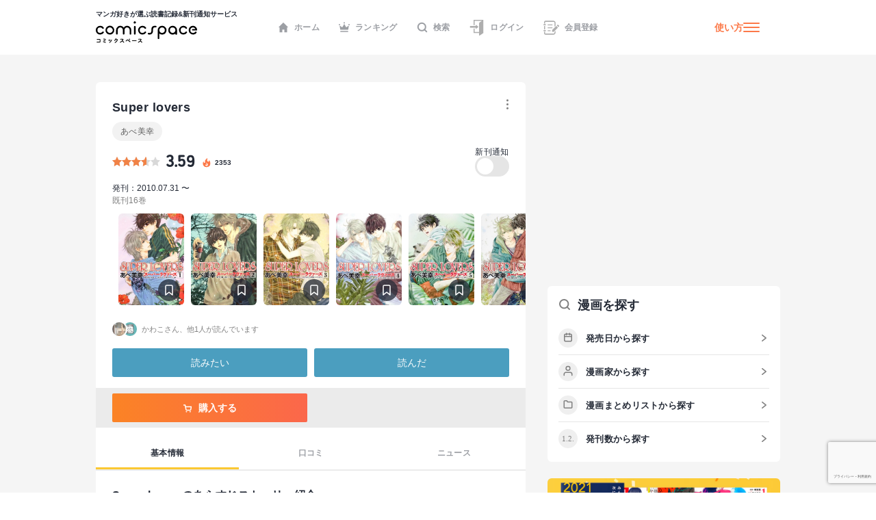

--- FILE ---
content_type: text/html; charset=utf-8
request_url: https://comicspace.jp/title/57323
body_size: 50017
content:
<!DOCTYPE html><html lang="ja"><head><script async="" src="https://www.googletagmanager.com/gtag/js?id=G-CG3QWHQT2R"></script><script>
                  window.dataLayer = window.dataLayer || [];
                  function gtag(){dataLayer.push(arguments);}
                  gtag('js', new Date());
                  gtag('config', 'G-CG3QWHQT2R', {
                    page_path: window.location.pathname,
                  });</script><script>
                if (window.navigator.userAgent.toLowerCase().match(/trident/)) {
                  var polyfill = document.createElement('script');
                  polyfill.src = 'https://polyfill.io/v3/polyfill.min.js?features=IntersectionObserver';
                  document.head.appendChild(polyfill);
                }</script><script async="" src="https://securepubads.g.doubleclick.net/tag/js/gpt.js"></script><script>
                (function(w,d,s,l,i){w[l]=w[l]||[];w[l].push({'gtm.start':
                new Date().getTime(),event:'gtm.js'});var f=d.getElementsByTagName(s)[0],
                j=d.createElement(s),dl=l!='dataLayer'?'&l='+l:'';j.async=true;j.src=
                'https://www.googletagmanager.com/gtm.js?id='+i+dl;f.parentNode.insertBefore(j,f);
                })(window,document,'script','dataLayer','GTM-KZ2CFHZG');</script><meta name="viewport" content="width=device-width"/><meta charSet="utf-8"/><title>【マンガ記録/評価】Super loversのあらすじ・評価 | マンガならコミックスペース</title><meta name="description" content="クチコミみるならコミックスペース 【Super lovers】 あらすじ:「母危篤」という知らせに騙されて海外に来るハメになった高校生の晴は、そこで突然「お前の弟だ！」と零という男の子に引き合わされて…！？

"/><link rel="shortcut icon" href="https://comicspace.jp/images/favicon.ico"/><link rel="preconnect dns-prefetch" href="//www.google-analytics.com"/><link rel="preconnect dns-prefetch" href="//www.googletagmanager.com"/><meta name="thumbnail" content="https://api.comicspace.jp/v2.0//images/books/4048545000.300.300.crop.jpg"/><meta property="og:title" content="【マンガ記録/評価】Super loversのあらすじ・評価 | マンガならコミックスペース"/><meta property="og:description" content="クチコミみるならコミックスペース 【Super lovers】 あらすじ:「母危篤」という知らせに騙されて海外に来るハメになった高校生の晴は、そこで突然「お前の弟だ！」と零という男の子に引き合わされて…！？

"/><meta property="og:image" content="https://d2ylnsrvo8rdzz.cloudfront.net/v2.0/og-image/title/57323.png?ts=1769368257"/><meta name="twitter:card" content="summary_large_image"/><meta name="twitter:site" content="@comicspacejp"/><script type="application/ld+json">{"@context":"https://schema.org","@type":"BreadcrumbList","itemListElement":[{"@type":"ListItem","position":1,"name":"ホーム","item":"https://comicspace.jp"},{"@type":"ListItem","position":2,"name":"女性マンガ","item":"https://comicspace.jp/title/target/2"},{"@type":"ListItem","position":3,"name":"恋愛・ラブコメ漫画","item":"https://comicspace.jp/title/genre/1"},{"@type":"ListItem","position":4,"name":"あべ美幸","item":"https://comicspace.jp/author/885"},{"@type":"ListItem","position":5,"name":"Super lovers","item":"https://comicspace.jp/title/57323"}]}</script><script type="application/ld+json">{"@context":"https://schema.org","@type":"Product","name":"Super lovers","image":"https://d2ylnsrvo8rdzz.cloudfront.net/v2.0/images/books/404112834X.324.450.resize.jpg?t=1618498800","description":"「母危篤」という知らせに騙されて海外に来るハメになった高校生の晴は、そこで突然「お前の弟だ！」と零という男の子に引き合わされて…！？\n\n","aggregateRating":{"@type":"AggregateRating","ratingValue":3.59,"reviewCount":17},"brand":{"type":"Thing","name":"KADOKAWA"},"isbn":"9784048545006"}</script><link rel="canonical" href="https://comicspace.jp/title/57323"/><meta name="next-head-count" content="16"/><link rel="preload" href="/_next/static/css/bd8b354751f509c65c6c3402f701dec2053f0238_CSS.441466a8.chunk.css" as="style"/><link rel="stylesheet" href="/_next/static/css/bd8b354751f509c65c6c3402f701dec2053f0238_CSS.441466a8.chunk.css" data-n-g=""/><link rel="preload" href="/_next/static/css/styles.c4b5b0da.chunk.css" as="style"/><link rel="stylesheet" href="/_next/static/css/styles.c4b5b0da.chunk.css" data-n-g=""/><link rel="preload" href="/_next/static/css/pages/_app.66bb167d.chunk.css" as="style"/><link rel="stylesheet" href="/_next/static/css/pages/_app.66bb167d.chunk.css" data-n-g=""/><link rel="preload" href="/_next/static/css/4d496174ca8585d61a99a7f1ade7383ea401c91d_CSS.852dfcf0.chunk.css" as="style"/><link rel="stylesheet" href="/_next/static/css/4d496174ca8585d61a99a7f1ade7383ea401c91d_CSS.852dfcf0.chunk.css" data-n-p=""/><link rel="preload" href="/_next/static/css/6ff8fdd4958b066eb51280d95bdca2e02ae5b74a_CSS.f4573d92.chunk.css" as="style"/><link rel="stylesheet" href="/_next/static/css/6ff8fdd4958b066eb51280d95bdca2e02ae5b74a_CSS.f4573d92.chunk.css" data-n-p=""/><link rel="preload" href="/_next/static/css/pages/title/single/%5B%5B...param%5D%5D.3871f197.chunk.css" as="style"/><link rel="stylesheet" href="/_next/static/css/pages/title/single/%5B%5B...param%5D%5D.3871f197.chunk.css" data-n-p=""/><noscript data-n-css=""></noscript><link rel="preload" href="/_next/static/chunks/main-296bc3737fa9d86f591c.js" as="script"/><link rel="preload" href="/_next/static/chunks/webpack-0fb44830b99aa35c19db.js" as="script"/><link rel="preload" href="/_next/static/chunks/framework.69d9f3eb8e5b47227c21.js" as="script"/><link rel="preload" href="/_next/static/chunks/b637e9a5.6e10d1c40fd84c839349.js" as="script"/><link rel="preload" href="/_next/static/chunks/75fc9c18.ca1040e1a02fc78fcaf7.js" as="script"/><link rel="preload" href="/_next/static/chunks/commons.3a46cac15e1e0a5a0fa4.js" as="script"/><link rel="preload" href="/_next/static/chunks/578e445134f5c5aa94751e5a86742bd5ea1c986f.714329bd33aa34239fcf.js" as="script"/><link rel="preload" href="/_next/static/chunks/609f67c34e61a69a15aa830bc9d40d13c308c5dc.4a78f2ddb5f6d79c516b.js" as="script"/><link rel="preload" href="/_next/static/chunks/bd8b354751f509c65c6c3402f701dec2053f0238_CSS.ddce25b62cf34b951439.js" as="script"/><link rel="preload" href="/_next/static/chunks/b58c2f3703c17cb9fdeb48e6225615d9f7e982e4.2f6e7affd6fb0767c9c6.js" as="script"/><link rel="preload" href="/_next/static/chunks/144daf3d14e7dab8b13b1ec0da5f6b738e2aa695.6df3fb3676f8d5d38cdb.js" as="script"/><link rel="preload" href="/_next/static/chunks/4f99ec67a33b62ce33311914f16f794952b6b6e8.d9714b30ed72093ebb60.js" as="script"/><link rel="preload" href="/_next/static/chunks/b2a5cc50c16f67b2f8947ae0eb503d3b5b033554.8adde644601e7bbdd55d.js" as="script"/><link rel="preload" href="/_next/static/chunks/47827679e52af9a08975268ef5e339b842a051d2.5e079fde01f020c50141.js" as="script"/><link rel="preload" href="/_next/static/chunks/1f638c7790d0f03efe88e44004eb4a0ea1657ddf.9e60ff2791e8c6a4cd74.js" as="script"/><link rel="preload" href="/_next/static/chunks/065c8d93b32976ad2519024d8e8e80bef625d251.b5156080010556a3c394.js" as="script"/><link rel="preload" href="/_next/static/chunks/4153531974cb0bd0cddb6757a24f4929f618579d.e1eba48863be6c1e9f89.js" as="script"/><link rel="preload" href="/_next/static/chunks/styles.c95931bee8876a927ba5.js" as="script"/><link rel="preload" href="/_next/static/chunks/pages/_app-9d154e8152e6cd8b1a7c.js" as="script"/><link rel="preload" href="/_next/static/chunks/e6f16d845f4e135c27d62ccf4e5162438bb6d348.b6d16c27bba587ea956c.js" as="script"/><link rel="preload" href="/_next/static/chunks/b143b600c7ef5c9429a96d9ea3c3038f69ffd365.a52818721f94e0e84a50.js" as="script"/><link rel="preload" href="/_next/static/chunks/c1b5cdfc51ffd63741977b502f05c8af12b4d384.741f1f7e46c6bf08a527.js" as="script"/><link rel="preload" href="/_next/static/chunks/4d496174ca8585d61a99a7f1ade7383ea401c91d_CSS.869b0eae3f0cff4d601b.js" as="script"/><link rel="preload" href="/_next/static/chunks/6ff8fdd4958b066eb51280d95bdca2e02ae5b74a_CSS.fabd4e159e3137462207.js" as="script"/><link rel="preload" href="/_next/static/chunks/pages/title/single/%5B%5B...param%5D%5D-1ee55dc1ec50b9c523d5.js" as="script"/></head><body><noscript><iframe src="https://www.googletagmanager.com/ns.html?id=GTM-KZ2CFHZG" title="Google Tag Manager" height="0" width="0" style="display:none;visibility:hidden"></iframe></noscript><div id="__next"><div class="layout"><header class="oGlobalHeader"><div class="_innerWrap"><div class="_controls"><p class="mGlobalHeaderLogo"><a href="/"><span>マンガ好きが選ぶ読書記録&amp;新刊通知サービス</span><img src="[data-uri]" width="148" height="32" alt="comicspace"/></a></p><nav class="mNav"><ul class="mNavList"><li class="mNavItem"><a href="/" class="aNavLink"><svg xmlns="http://www.w3.org/2000/svg" viewBox="0 0 16 16" class="aSvg undefined"><path fill="none" d="M0 0h16v16H0z"></path><path d="M8 .8L.8 8h1.8v7.2h3.8v-4h3.2v4h3.8V8h1.8z" fill="#242a36"></path></svg>ホーム</a></li><li class="mNavItem"><a href="/ranking/weekly" class="aNavLink"><svg xmlns="http://www.w3.org/2000/svg" viewBox="0 0 16 16" class="aSvg undefined"><path fill="none" d="M0 0h16v16H0z"></path><g transform="translate(0 .4)" fill="#242a36"><rect width="11.667" height="1.667" rx="0.833" transform="translate(2.167 12.8)"></rect><circle cx="1" cy="1" r="1" transform="translate(7)"></circle><circle cx="1" cy="1" r="1" transform="translate(14 2.667)"></circle><circle cx="1" cy="1" r="1" transform="translate(0 2.667)"></circle><path d="M10.549 7.039L8.432 3.254a.5.5 0 00-.865 0L5.45 7.039a.658.658 0 01-.931.232L2.112 5.378a.517.517 0 00-.772.55l.783 4.612a.523.523 0 00.506.46h10.743a.523.523 0 00.506-.46l.783-4.612a.517.517 0 00-.771-.55l-2.407 1.893a.658.658 0 01-.934-.232z"></path></g></svg>ランキング</a></li><li class="mNavItem"><a href="/search" class="aNavLink"><svg xmlns="http://www.w3.org/2000/svg" viewBox="0 0 16 16" class="aSvg undefined"><g clip-path="url(#iconSearch_inline_svg__clip-path)" fill="none"><path d="M0 0h16v16H0z"></path><g transform="translate(1.778 1.778)" stroke="#242a36" stroke-linecap="round" stroke-linejoin="round" stroke-width="2"><circle cx="5.531" cy="5.531" r="5.531"></circle><path d="M12.444 12.444L9.437 9.437"></path></g></g></svg>検索</a></li><li class="mNavItem"><a href="/login" class="aNavLink"><svg id="iconLogin_inline_svg___x32_" xmlns="http://www.w3.org/2000/svg" x="0" y="0" viewBox="0 0 512 512" style="width:23px;height:23px" xml:space="preserve" opacity="1" class="aSvg undefined"><style>.iconLogin_inline_svg__st0{fill:#4b4b4b}</style><path class="iconLogin_inline_svg__st0" d="M155.81 0v173.889h33.417V33.417h235.592l-74.87 50.656a30.79 30.79 0 00-13.535 25.503v286.24H189.227V282.079H155.81v147.154h180.604v70.93c0 4.382 2.423 8.404 6.29 10.451a11.841 11.841 0 0012.189-.644l119.318-80.736V0H155.81z" fill="#4b4b4b"></path><path class="iconLogin_inline_svg__st0" d="M228.657 290.4a4.732 4.732 0 002.75 4.3 4.708 4.708 0 005.042-.685l78.044-66.035-78.044-66.034a4.708 4.708 0 00-5.042-.686 4.733 4.733 0 00-2.75 4.3v33.392H37.79v58.064h190.868V290.4z" fill="#4b4b4b"></path></svg>ログイン</a></li><li class="mNavItem"><a href="/signup" class="aNavLink"><svg id="iconSignup_inline_svg___x32_" xmlns="http://www.w3.org/2000/svg" x="0" y="0" viewBox="0 0 512 512" style="width:23px;height:23px" xml:space="preserve" opacity="1" class="aSvg undefined"><style>.iconSignup_inline_svg__st0{fill:#4b4b4b}</style><path class="iconSignup_inline_svg__st0" d="M504.16 183.326l-17.24-17.233c-10.453-10.461-27.415-10.452-37.868 0l-16.127 16.136 55.1 55.099 16.135-16.126c10.453-10.461 10.453-27.415 0-37.876zM18.474 178.378H64.86c10.199 0 18.474-8.274 18.474-18.49 0-10.208-8.275-18.482-18.474-18.482H18.474C8.274 141.406 0 149.68 0 159.888c0 10.216 8.274 18.49 18.474 18.49zM22.83 197.722h34.583v116.557H22.83zM83.334 352.113c0-10.208-8.275-18.491-18.474-18.491H18.474C8.274 333.622 0 341.905 0 352.113c0 10.207 8.274 18.482 18.474 18.482H64.86c10.199 0 18.474-8.275 18.474-18.482zM139.594 150.44h155.624v25.937H139.594zM139.594 245.543h155.624v25.938H139.594zM139.594 340.647h95.104v25.937h-95.104z" fill="#4b4b4b"></path><path class="iconSignup_inline_svg__st0" d="M57.413 71.556c.008-3.977 3.242-7.211 7.215-7.219h263.645c8.82.008 16.638 3.52 22.434 9.287 5.767 5.8 9.283 13.619 9.292 22.434v132.194l34.583-34.583V96.058c-.013-36.627-29.682-66.296-66.309-66.304H64.628c-23.096.017-41.785 18.71-41.798 41.802v50.507h34.583V71.556zM359.998 415.943c-.009 8.814-3.525 16.633-9.292 22.424-5.796 5.775-13.614 9.288-22.434 9.296H64.628c-3.973-.008-7.206-3.242-7.215-7.218v-50.507H22.83v50.507c.013 23.092 18.702 41.785 41.798 41.801h263.645c36.627-.008 66.296-29.677 66.309-66.303v-58.274l-34.583 34.583v23.691z" fill="#4b4b4b"></path><path class="iconSignup_inline_svg__st0" fill="#4b4b4b" d="M281.81 333.344v55.099h55.101l136.086-136.086-55.1-55.1z"></path></svg>会員登録</a></li></ul></nav><div class="mHamburgerButton"><a class="mGeneralLink _info" href="/about">使い方</a><button type="button" class="_hamburger"><i class="aIconHamburger aIcon"></i></button></div></div></div></header><div class="contentsWrapper"><div class="tTitle oMainColumnWrap"><div class="oContentContainer _titleSingleLargeDetail"><div class="oTitleSingleDetail"><div class="_main"><div class="mHeadingWrap"><h1 class="mContentHedding"><span class="aContentHeadding">Super lovers</span></h1><div class="mButtonsWrap"><a class="mButton undefined"><span class="mIconWrap"><i class="aIconMore aIcon"></i></span></a></div></div><p class="aText"><a class="mGeneralLink" href="/author/885">あべ美幸</a></p><div class="inner"><div class="mRatingWrap"><div class="mRatingStarBar _high"><span style="width:71.8%" class="aRatingStar"></span></div><p class="aNumberText">3.59</p><p class="_point"><svg data-name="icon - NewTitle" xmlns="http://www.w3.org/2000/svg" width="18" height="18" class="aSvg undefined"><path data-name="\u9577\u65B9\u5F62 1409" fill="none" d="M0 0h18v18H0z"></path><g data-name="\u30B0\u30EB\u30FC\u30D7 1814"><g data-name="\u30B0\u30EB\u30FC\u30D7 1813"><path data-name="\u30D1\u30B9 937" d="M8.892 1.688c.209.186.433.357.623.56a1.955 1.955 0 01.418 1.763 9.79 9.79 0 00-.187 1.457 1.753 1.753 0 00.822 1.562 1.173 1.173 0 001.759-.51 2.85 2.85 0 00.219-1.48 1.916 1.916 0 01.005-.213 1.707 1.707 0 01.148.145 7.164 7.164 0 011.138 2.155 7.828 7.828 0 01.512 2.609 5.478 5.478 0 01-10.845 1.077A4.752 4.752 0 014.71 6.336a.859.859 0 01.106-.083c-.013.041-.024.082-.04.123a2.483 2.483 0 00-.071 1.935.978.978 0 001.741.308 1.214 1.214 0 00.248-1 8.245 8.245 0 01-.144-1.357 3.021 3.021 0 011.226-2.214 4.225 4.225 0 01.49-.355 1.448 1.448 0 00.674-1.68c-.022-.107-.048-.214-.072-.321z" fill="#fc7949"></path></g><path data-name="\u30D1\u30B9 940" d="M9.088 13.613a2.2 2.2 0 001.518-.539 1.5 1.5 0 00.481-1.175.254.254 0 00-.016-.058c-.007.017-.015.035-.02.053a.933.933 0 01-.376.515 1.966 1.966 0 01-1.176.338 1.394 1.394 0 01-.793-.2.221.221 0 01-.04-.045.332.332 0 01.054.008 1.479 1.479 0 001.362-.26 1.141 1.141 0 00.111-1.858c-.264-.248-.569-.452-.856-.675a1.223 1.223 0 01-.575-1.24.124.124 0 000-.035.14.14 0 00-.031.024 3.2 3.2 0 00-.242.336 1.139 1.139 0 00.072 1.155c.15.277.318.544.458.826a.632.632 0 01-.036.687 1.035 1.035 0 01-1.762-.231c-.009-.022-.023-.042-.034-.063a.327.327 0 00-.039.056 1.583 1.583 0 00.38 1.819 2.239 2.239 0 001.56.562z" fill="#fff"></path></g></svg><span>2353</span></p></div><div class="follow"><p class="label">新刊通知</p><a class="aToggleButton "><span>a</span></a></div></div><p class="_publish">発刊：2010.07.31 〜</p><p class="_status">既刊16巻</p></div><div class="oHorizonListContainer"><div class="mHorizonList"><div class="mHorizonListItem _comic"><a class="mGeneralLink mVolumeImageWrap" href="/title/57323/vol/1"><figure class="mBookImage"><span class="_imageWrap"><img alt="『Super lovers(1)』巻の書影" class="aImage lazyImage" height="140" src="" width="100"/></span></figure><span class="mBookMarkButton"><span class="mIconWrap"><i class="aIconBookmark aIcon"></i></span></span></a></div><div class="mHorizonListItem _comic"><a class="mGeneralLink mVolumeImageWrap" href="/title/57323/vol/2"><figure class="mBookImage"><span class="_imageWrap"><img alt="『Super lovers(2)』巻の書影" class="aImage lazyImage" height="140" src="" width="100"/></span></figure><span class="mBookMarkButton"><span class="mIconWrap"><i class="aIconBookmark aIcon"></i></span></span></a></div><div class="mHorizonListItem _comic"><a class="mGeneralLink mVolumeImageWrap" href="/title/57323/vol/3"><figure class="mBookImage"><span class="_imageWrap"><img alt="『Super lovers(3)』巻の書影" class="aImage lazyImage" height="140" src="" width="100"/></span></figure><span class="mBookMarkButton"><span class="mIconWrap"><i class="aIconBookmark aIcon"></i></span></span></a></div><div class="mHorizonListItem _comic"><a class="mGeneralLink mVolumeImageWrap" href="/title/57323/vol/4"><figure class="mBookImage"><span class="_imageWrap"><img alt="『Super lovers(4)』巻の書影" class="aImage lazyImage" height="140" src="" width="100"/></span></figure><span class="mBookMarkButton"><span class="mIconWrap"><i class="aIconBookmark aIcon"></i></span></span></a></div><div class="mHorizonListItem _comic"><a class="mGeneralLink mVolumeImageWrap" href="/title/57323/vol/5"><figure class="mBookImage"><span class="_imageWrap"><img alt="『Super lovers(5)』巻の書影" class="aImage lazyImage" height="140" src="" width="100"/></span></figure><span class="mBookMarkButton"><span class="mIconWrap"><i class="aIconBookmark aIcon"></i></span></span></a></div><div class="mHorizonListItem _comic"><a class="mGeneralLink mVolumeImageWrap" href="/title/57323/vol/6"><figure class="mBookImage"><span class="_imageWrap"><img alt="『Super lovers(6)』巻の書影" class="aImage lazyImage" height="140" src="" width="100"/></span></figure><span class="mBookMarkButton"><span class="mIconWrap"><i class="aIconBookmark aIcon"></i></span></span></a></div><div class="mHorizonListItem _comic"><a class="mGeneralLink mVolumeImageWrap" href="/title/57323/vol/7"><figure class="mBookImage"><span class="_imageWrap"><img alt="『Super lovers(7)』巻の書影" class="aImage lazyImage" height="140" src="" width="100"/></span></figure><span class="mBookMarkButton"><span class="mIconWrap"><i class="aIconBookmark aIcon"></i></span></span></a></div><div class="mHorizonListItem _comic"><a class="mGeneralLink mVolumeImageWrap" href="/title/57323/vol/8"><figure class="mBookImage"><span class="_imageWrap"><img alt="『Super lovers(8)』巻の書影" class="aImage lazyImage" height="140" src="" width="100"/></span></figure><span class="mBookMarkButton"><span class="mIconWrap"><i class="aIconBookmark aIcon"></i></span></span></a></div><div class="mHorizonListItem _comic"><a class="mGeneralLink mVolumeImageWrap" href="/title/57323/vol/9"><figure class="mBookImage"><span class="_imageWrap"><img alt="『Super lovers(9)』巻の書影" class="aImage lazyImage" height="140" src="" width="100"/></span></figure><span class="mBookMarkButton"><span class="mIconWrap"><i class="aIconBookmark aIcon"></i></span></span></a></div><div class="mHorizonListItem _comic"><a class="mGeneralLink mVolumeImageWrap" href="/title/57323/vol/10"><figure class="mBookImage"><span class="_imageWrap"><img alt="『Super lovers(10)』巻の書影" class="aImage lazyImage" height="140" src="" width="100"/></span></figure><span class="mBookMarkButton"><span class="mIconWrap"><i class="aIconBookmark aIcon"></i></span></span></a></div><div class="mHorizonListItem _comic"><a class="mGeneralLink mVolumeImageWrap" href="/title/57323/vol/11"><figure class="mBookImage"><span class="_imageWrap"><img alt="『Super lovers(11)』巻の書影" class="aImage lazyImage" height="140" src="" width="100"/></span></figure><span class="mBookMarkButton"><span class="mIconWrap"><i class="aIconBookmark aIcon"></i></span></span></a></div><div class="mHorizonListItem _comic"><a class="mGeneralLink mVolumeImageWrap" href="/title/57323/vol/12"><figure class="mBookImage"><span class="_imageWrap"><img alt="『Super lovers(12)』巻の書影" class="aImage lazyImage" height="140" src="" width="100"/></span></figure><span class="mBookMarkButton"><span class="mIconWrap"><i class="aIconBookmark aIcon"></i></span></span></a></div><div class="mHorizonListItem _comic"><a class="mGeneralLink mVolumeImageWrap" href="/title/57323/vol/13"><figure class="mBookImage"><span class="_imageWrap"><img alt="『Super lovers(13)』巻の書影" class="aImage lazyImage" height="140" src="" width="100"/></span></figure><span class="mBookMarkButton"><span class="mIconWrap"><i class="aIconBookmark aIcon"></i></span></span></a></div><div class="mHorizonListItem _comic"><a class="mGeneralLink mVolumeImageWrap" href="/title/57323/vol/13"><figure class="mBookImage"><span class="_imageWrap"><img alt="『Super lovers(13)』巻の書影" class="aImage lazyImage" height="140" src="" width="100"/></span></figure><span class="mBookMarkButton"><span class="mIconWrap"><i class="aIconBookmark aIcon"></i></span></span></a></div><div class="mHorizonListItem _comic"><a class="mGeneralLink mVolumeImageWrap" href="/title/57323/vol/14"><figure class="mBookImage"><span class="_imageWrap"><img alt="『Super lovers(14)』巻の書影" class="aImage lazyImage" height="140" src="" width="100"/><span class="_noImageText">Super lovers(14)</span></span></figure><span class="mBookMarkButton"><span class="mIconWrap"><i class="aIconBookmark aIcon"></i></span></span></a></div><div class="mHorizonListItem _comic"><a class="mGeneralLink mVolumeImageWrap" href="/title/57323/vol/16"><figure class="mBookImage"><span class="_imageWrap"><img alt="『Super lovers(16)』巻の書影" class="aImage lazyImage" height="140" src="" width="100"/></span></figure><span class="mBookMarkButton"><span class="mIconWrap"><i class="aIconBookmark aIcon"></i></span></span></a></div></div></div><div class="mRecommendScoreWrap"><div class="mReactionUserIcons"><figure class="mUserAvatar"><img alt="" class="aImage lazyImage" height="20" src="" width="20"/></figure><figure class="mUserAvatar"><img alt="" class="aImage lazyImage" height="20" src="" width="20"/></figure><div class="mRecommendUsersSmall">かわこさん、他1人が読んでいます</div></div></div><div class="mButtonsWrap _actions"><a class="mButton mYomitaiButton">読みたい</a><a class="mButton mYondaButton">読んだ</a></div><div class="mButtonsWrap _store"><a href="#" class="mLargeButtonSecondary"><span class="mIconWrap"><i class="aIconCartW aIcon"></i></span>購入する</a></div></div></div><nav class="mContentLargeNav"><ul class="mNavList"><li class="mNavItem" style="width:calc(100% / 3)"><a class="aNavLink _active" href="/title/57323">基本情報</a></li><li class="mNavItem" style="width:calc(100% / 3)"><a class="aNavLink" href="/title/57323#title-reviews">口コミ</a></li><li class="mNavItem" style="width:calc(100% / 3)"><a class="aNavLink" href="/title/57323#title-news">ニュース</a></li></ul></nav><div class="oTitleSingleBasic"><div class="oContentContainer _outline"><h2 class="mContentHedding"><span class="aContentHeadding"><a href="/title/57323">Super lovers</a><span>のあらすじストーリー紹介</span></span></h2><div class="_outlineText"><p>「母危篤」という知らせに騙されて海外に来るハメになった高校生の晴は、そこで突然「お前の弟だ！」と零という男の子に引き合わされて…！？<br/><br/></p></div></div><div style="display:flex;justify-content:space-between"><div class="oAdBlock" id="div-gpt-ad-1668391347250-0" style="min-width:300px;min-height:250px"></div><div class="oAdBlock" id="div-gpt-ad-1668392268445-0" style="min-width:300px;min-height:250px"></div></div><div class="oTitleSingleInfo"><div class="oContentContainer"><h2 class="mContentHedding"><span class="aContentHeadding"><a href="/title/57323">Super lovers</a><span>の漫画の詳細情報</span></span></h2><div class="mDefinitionListContainer"><div class="mDefinitionListItem"><div class="mDefinitionListTerm">著者</div><div class="mDefinitionListDescription"><a class="mGeneralLink" href="/author/885">あべ美幸</a></div></div><div class="mDefinitionListItem"><div class="mDefinitionListTerm">出版社</div><div class="mDefinitionListDescription"><a class="mGeneralLink" href="/title?publishers=KADOKAWA">KADOKAWA</a><a class="mGeneralLink" href="/title?publishers=%E8%A7%92%E5%B7%9D%E3%82%B0%E3%83%AB%E3%83%BC%E3%83%97%E3%83%91%E3%83%96%E3%83%AA%E3%83%83%E3%82%B7%E3%83%B3%E3%82%B0%20%2F%20%E8%A7%92%E5%B7%9D%E6%9B%B8%E5%BA%97">角川グループパブリッシング / 角川書店</a><a class="mGeneralLink" href="/title?publishers=KADOKAWA%20%2F%20%E8%A7%92%E5%B7%9D%E6%9B%B8%E5%BA%97">KADOKAWA / 角川書店</a><a class="mGeneralLink" href="/title?publishers=%E8%A7%92%E5%B7%9D%E6%9B%B8%E5%BA%97">角川書店</a></div></div><div class="mDefinitionListItem"><div class="mDefinitionListTerm">掲載誌</div><div class="mDefinitionListDescription"><a class="mGeneralLink" href="/title?publishers=%E3%82%A8%E3%83%A1%E3%83%A9%E3%83%AB%E3%83%89">エメラルド</a></div></div><div class="mDefinitionListItem"><div class="mDefinitionListTerm">対象</div><div class="mDefinitionListDescription"><a class="mGeneralLink" href="/title/target/2">女性マンガ</a></div></div><div class="mDefinitionListItem"><div class="mDefinitionListTerm">ジャンル</div><div class="mDefinitionListDescription"><a class="mGeneralLink" href="/title/genre/1">恋愛・ラブコメ</a><a class="mGeneralLink" href="/title/genre/26">BL</a></div></div></div></div></div><div class="mBannerAbout"><a class="mGeneralLink" href="/about"><img alt="はじめての方はこちら" class="aImage lazyImage" height="234" src="" width="750"/></a></div><div id="title-reviews" class="oContentContainer _reviews"><div class="mHeadingWrap"><h2 class="mContentHedding"><span class="aContentHeadding"><a href="/title/57323">Super lovers</a><span>のクチコミ</span></span></h2><a class="aArrowLink" href="/title/57323/review">一覧</a></div><div class="mReviewUpperWrap"><div class="mColumnContentWrapper"><div class="mWrap"><div class="mMeterWrap"><span class="aNumberText">5.0</span><div class="mMeter"><div class="aColorBarSecondary" style="width:24%"></div></div></div><div class="mMeterWrap"><span class="aNumberText">4.0</span><div class="mMeter"><div class="aColorBarSecondary" style="width:24%"></div></div></div><div class="mMeterWrap"><span class="aNumberText">3.0</span><div class="mMeter"><div class="aColorBarSecondary" style="width:53%"></div></div></div><div class="mMeterWrap"><span class="aNumberText">2.0</span><div class="mMeter"><div class="aColorBarSecondary" style="width:0%"></div></div></div><div class="mMeterWrap"><span class="aNumberText">1.0</span><div class="mMeter"><div class="aColorBarSecondary" style="width:0%"></div></div></div></div><div class="mBigScoreWrap"><span class="aNumberText">3.59</span><div class="mRatingStarBar"><span style="width:60px" class="aRatingStar"></span></div><p class="aText">17<!-- -->件の評価</p></div></div></div><div class="oFeedItemReview"><div class="mUserMetaUpper"><div class="aSkeleton" style="width:30px;height:30px;border-radius:50%;margin-right:12px"></div><div><div class="aSkeleton" style="width:83px;height:13px"></div><div class="aSkeleton" style="width:83px;height:11px;margin-top:4px"></div></div><div class="aSkeleton" style="width:41px;height:11px;margin-left:auto"></div></div><div class="aSkeleton" style="width:100%;height:81px;border-radius:6px;margin-top:16px;margin-bottom:50px"></div></div><div class="oFeedItemReview"><div class="mUserMetaUpper"><div class="aSkeleton" style="width:30px;height:30px;border-radius:50%;margin-right:12px"></div><div><div class="aSkeleton" style="width:83px;height:13px"></div><div class="aSkeleton" style="width:83px;height:11px;margin-top:4px"></div></div><div class="aSkeleton" style="width:41px;height:11px;margin-left:auto"></div></div><div class="aSkeleton" style="width:100%;height:81px;border-radius:6px;margin-top:16px;margin-bottom:50px"></div></div><div class="oFeedItemReview"><div class="mUserMetaUpper"><div class="aSkeleton" style="width:30px;height:30px;border-radius:50%;margin-right:12px"></div><div><div class="aSkeleton" style="width:83px;height:13px"></div><div class="aSkeleton" style="width:83px;height:11px;margin-top:4px"></div></div><div class="aSkeleton" style="width:41px;height:11px;margin-left:auto"></div></div><div class="aSkeleton" style="width:100%;height:81px;border-radius:6px;margin-top:16px;margin-bottom:50px"></div></div><div class="aSkeleton" style="width:100%;height:46px;margin-top:28px;border-radius:100px"></div></div><div id="title-news" class="oContentContainer _news"><div class="mHeadingWrap"><h2 class="mContentHedding"><span class="aContentHeadding"><a href="/title/57323">Super lovers</a><span>に関連するニュース</span></span></h2><a class="aArrowLink" href="/title/57323/news">一覧</a></div><a class="oFeedItemNews" href="http://hon-hikidashi.jp/enjoy/72283/" target="_blank" rel="noreferrer"><p class="aText">2018年12月28日：本日発売のコミック新刊</p><div class="_imageWrap"><img alt="「2018年12月28日：本日発売のコミック新刊」のアイキャッチ画像" class="aImage lazyImage" height="68" src="" width="122"/></div><div class="mSideInnerListRowBottom"><img alt="ほんのひきだしのファヴィコン" class="aImage" height="14" src="https://api.v2.comicspace.jp/images/favicon/10.ico" width="14"/><span class="aSubText">ほんのひきだし</span><span class="aSubText">2018.12.28</span></div></a></div><section><div class="oContentContainer _relatedTitles"><div class="mHeadingWrap"><div class="aSkeleton" style="width:240px;height:24px"></div></div><div class="oTitleListMore"><div class="oCardTitleList"><div class="oCardTitle"><div class="aSkeleton" style="width:100%;aspect-ratio:115/161"></div><div class="aSkeleton" style="width:100%;aspect-ratio:115/10;margin-top:12px;margin-bottom:8px"></div><div class="aSkeleton" style="width:100%;aspect-ratio:115/15"></div><div class="mButtonsWrap"><div class="aSkeleton" style="width:calc(50% - 3px);height:24px;border-radius:3px"></div><div class="aSkeleton" style="width:calc(50% - 3px);height:24px;border-radius:3px"></div></div></div><div class="oCardTitle"><div class="aSkeleton" style="width:100%;aspect-ratio:115/161"></div><div class="aSkeleton" style="width:100%;aspect-ratio:115/10;margin-top:12px;margin-bottom:8px"></div><div class="aSkeleton" style="width:100%;aspect-ratio:115/15"></div><div class="mButtonsWrap"><div class="aSkeleton" style="width:calc(50% - 3px);height:24px;border-radius:3px"></div><div class="aSkeleton" style="width:calc(50% - 3px);height:24px;border-radius:3px"></div></div></div><div class="oCardTitle"><div class="aSkeleton" style="width:100%;aspect-ratio:115/161"></div><div class="aSkeleton" style="width:100%;aspect-ratio:115/10;margin-top:12px;margin-bottom:8px"></div><div class="aSkeleton" style="width:100%;aspect-ratio:115/15"></div><div class="mButtonsWrap"><div class="aSkeleton" style="width:calc(50% - 3px);height:24px;border-radius:3px"></div><div class="aSkeleton" style="width:calc(50% - 3px);height:24px;border-radius:3px"></div></div></div><div class="oCardTitle"><div class="aSkeleton" style="width:100%;aspect-ratio:115/161"></div><div class="aSkeleton" style="width:100%;aspect-ratio:115/10;margin-top:12px;margin-bottom:8px"></div><div class="aSkeleton" style="width:100%;aspect-ratio:115/15"></div><div class="mButtonsWrap"><div class="aSkeleton" style="width:calc(50% - 3px);height:24px;border-radius:3px"></div><div class="aSkeleton" style="width:calc(50% - 3px);height:24px;border-radius:3px"></div></div></div><div class="oCardTitle"><div class="aSkeleton" style="width:100%;aspect-ratio:115/161"></div><div class="aSkeleton" style="width:100%;aspect-ratio:115/10;margin-top:12px;margin-bottom:8px"></div><div class="aSkeleton" style="width:100%;aspect-ratio:115/15"></div><div class="mButtonsWrap"><div class="aSkeleton" style="width:calc(50% - 3px);height:24px;border-radius:3px"></div><div class="aSkeleton" style="width:calc(50% - 3px);height:24px;border-radius:3px"></div></div></div><div class="oCardTitle"><div class="aSkeleton" style="width:100%;aspect-ratio:115/161"></div><div class="aSkeleton" style="width:100%;aspect-ratio:115/10;margin-top:12px;margin-bottom:8px"></div><div class="aSkeleton" style="width:100%;aspect-ratio:115/15"></div><div class="mButtonsWrap"><div class="aSkeleton" style="width:calc(50% - 3px);height:24px;border-radius:3px"></div><div class="aSkeleton" style="width:calc(50% - 3px);height:24px;border-radius:3px"></div></div></div><div class="oCardTitle"><div class="aSkeleton" style="width:100%;aspect-ratio:115/161"></div><div class="aSkeleton" style="width:100%;aspect-ratio:115/10;margin-top:12px;margin-bottom:8px"></div><div class="aSkeleton" style="width:100%;aspect-ratio:115/15"></div><div class="mButtonsWrap"><div class="aSkeleton" style="width:calc(50% - 3px);height:24px;border-radius:3px"></div><div class="aSkeleton" style="width:calc(50% - 3px);height:24px;border-radius:3px"></div></div></div><div class="oCardTitle"><div class="aSkeleton" style="width:100%;aspect-ratio:115/161"></div><div class="aSkeleton" style="width:100%;aspect-ratio:115/10;margin-top:12px;margin-bottom:8px"></div><div class="aSkeleton" style="width:100%;aspect-ratio:115/15"></div><div class="mButtonsWrap"><div class="aSkeleton" style="width:calc(50% - 3px);height:24px;border-radius:3px"></div><div class="aSkeleton" style="width:calc(50% - 3px);height:24px;border-radius:3px"></div></div></div><div class="oCardTitle"><div class="aSkeleton" style="width:100%;aspect-ratio:115/161"></div><div class="aSkeleton" style="width:100%;aspect-ratio:115/10;margin-top:12px;margin-bottom:8px"></div><div class="aSkeleton" style="width:100%;aspect-ratio:115/15"></div><div class="mButtonsWrap"><div class="aSkeleton" style="width:calc(50% - 3px);height:24px;border-radius:3px"></div><div class="aSkeleton" style="width:calc(50% - 3px);height:24px;border-radius:3px"></div></div></div><div class="oCardTitle"><div class="aSkeleton" style="width:100%;aspect-ratio:115/161"></div><div class="aSkeleton" style="width:100%;aspect-ratio:115/10;margin-top:12px;margin-bottom:8px"></div><div class="aSkeleton" style="width:100%;aspect-ratio:115/15"></div><div class="mButtonsWrap"><div class="aSkeleton" style="width:calc(50% - 3px);height:24px;border-radius:3px"></div><div class="aSkeleton" style="width:calc(50% - 3px);height:24px;border-radius:3px"></div></div></div><div class="oCardTitle"><div class="aSkeleton" style="width:100%;aspect-ratio:115/161"></div><div class="aSkeleton" style="width:100%;aspect-ratio:115/10;margin-top:12px;margin-bottom:8px"></div><div class="aSkeleton" style="width:100%;aspect-ratio:115/15"></div><div class="mButtonsWrap"><div class="aSkeleton" style="width:calc(50% - 3px);height:24px;border-radius:3px"></div><div class="aSkeleton" style="width:calc(50% - 3px);height:24px;border-radius:3px"></div></div></div><div class="oCardTitle"><div class="aSkeleton" style="width:100%;aspect-ratio:115/161"></div><div class="aSkeleton" style="width:100%;aspect-ratio:115/10;margin-top:12px;margin-bottom:8px"></div><div class="aSkeleton" style="width:100%;aspect-ratio:115/15"></div><div class="mButtonsWrap"><div class="aSkeleton" style="width:calc(50% - 3px);height:24px;border-radius:3px"></div><div class="aSkeleton" style="width:calc(50% - 3px);height:24px;border-radius:3px"></div></div></div></div></div><div class="aSkeleton" style="width:100%;height:46px;margin-top:28px;border-radius:100px"></div></div></section><section><div class="oContentContainer _relatedTitles"><div class="mHeadingWrap"><div class="aSkeleton" style="width:240px;height:24px"></div></div><div class="oTitleListMore"><div class="oCardTitleList"><div class="oCardTitle"><div class="aSkeleton" style="width:100%;aspect-ratio:115/161"></div><div class="aSkeleton" style="width:100%;aspect-ratio:115/10;margin-top:12px;margin-bottom:8px"></div><div class="aSkeleton" style="width:100%;aspect-ratio:115/15"></div><div class="mButtonsWrap"><div class="aSkeleton" style="width:calc(50% - 3px);height:24px;border-radius:3px"></div><div class="aSkeleton" style="width:calc(50% - 3px);height:24px;border-radius:3px"></div></div></div><div class="oCardTitle"><div class="aSkeleton" style="width:100%;aspect-ratio:115/161"></div><div class="aSkeleton" style="width:100%;aspect-ratio:115/10;margin-top:12px;margin-bottom:8px"></div><div class="aSkeleton" style="width:100%;aspect-ratio:115/15"></div><div class="mButtonsWrap"><div class="aSkeleton" style="width:calc(50% - 3px);height:24px;border-radius:3px"></div><div class="aSkeleton" style="width:calc(50% - 3px);height:24px;border-radius:3px"></div></div></div><div class="oCardTitle"><div class="aSkeleton" style="width:100%;aspect-ratio:115/161"></div><div class="aSkeleton" style="width:100%;aspect-ratio:115/10;margin-top:12px;margin-bottom:8px"></div><div class="aSkeleton" style="width:100%;aspect-ratio:115/15"></div><div class="mButtonsWrap"><div class="aSkeleton" style="width:calc(50% - 3px);height:24px;border-radius:3px"></div><div class="aSkeleton" style="width:calc(50% - 3px);height:24px;border-radius:3px"></div></div></div><div class="oCardTitle"><div class="aSkeleton" style="width:100%;aspect-ratio:115/161"></div><div class="aSkeleton" style="width:100%;aspect-ratio:115/10;margin-top:12px;margin-bottom:8px"></div><div class="aSkeleton" style="width:100%;aspect-ratio:115/15"></div><div class="mButtonsWrap"><div class="aSkeleton" style="width:calc(50% - 3px);height:24px;border-radius:3px"></div><div class="aSkeleton" style="width:calc(50% - 3px);height:24px;border-radius:3px"></div></div></div><div class="oCardTitle"><div class="aSkeleton" style="width:100%;aspect-ratio:115/161"></div><div class="aSkeleton" style="width:100%;aspect-ratio:115/10;margin-top:12px;margin-bottom:8px"></div><div class="aSkeleton" style="width:100%;aspect-ratio:115/15"></div><div class="mButtonsWrap"><div class="aSkeleton" style="width:calc(50% - 3px);height:24px;border-radius:3px"></div><div class="aSkeleton" style="width:calc(50% - 3px);height:24px;border-radius:3px"></div></div></div><div class="oCardTitle"><div class="aSkeleton" style="width:100%;aspect-ratio:115/161"></div><div class="aSkeleton" style="width:100%;aspect-ratio:115/10;margin-top:12px;margin-bottom:8px"></div><div class="aSkeleton" style="width:100%;aspect-ratio:115/15"></div><div class="mButtonsWrap"><div class="aSkeleton" style="width:calc(50% - 3px);height:24px;border-radius:3px"></div><div class="aSkeleton" style="width:calc(50% - 3px);height:24px;border-radius:3px"></div></div></div><div class="oCardTitle"><div class="aSkeleton" style="width:100%;aspect-ratio:115/161"></div><div class="aSkeleton" style="width:100%;aspect-ratio:115/10;margin-top:12px;margin-bottom:8px"></div><div class="aSkeleton" style="width:100%;aspect-ratio:115/15"></div><div class="mButtonsWrap"><div class="aSkeleton" style="width:calc(50% - 3px);height:24px;border-radius:3px"></div><div class="aSkeleton" style="width:calc(50% - 3px);height:24px;border-radius:3px"></div></div></div><div class="oCardTitle"><div class="aSkeleton" style="width:100%;aspect-ratio:115/161"></div><div class="aSkeleton" style="width:100%;aspect-ratio:115/10;margin-top:12px;margin-bottom:8px"></div><div class="aSkeleton" style="width:100%;aspect-ratio:115/15"></div><div class="mButtonsWrap"><div class="aSkeleton" style="width:calc(50% - 3px);height:24px;border-radius:3px"></div><div class="aSkeleton" style="width:calc(50% - 3px);height:24px;border-radius:3px"></div></div></div><div class="oCardTitle"><div class="aSkeleton" style="width:100%;aspect-ratio:115/161"></div><div class="aSkeleton" style="width:100%;aspect-ratio:115/10;margin-top:12px;margin-bottom:8px"></div><div class="aSkeleton" style="width:100%;aspect-ratio:115/15"></div><div class="mButtonsWrap"><div class="aSkeleton" style="width:calc(50% - 3px);height:24px;border-radius:3px"></div><div class="aSkeleton" style="width:calc(50% - 3px);height:24px;border-radius:3px"></div></div></div><div class="oCardTitle"><div class="aSkeleton" style="width:100%;aspect-ratio:115/161"></div><div class="aSkeleton" style="width:100%;aspect-ratio:115/10;margin-top:12px;margin-bottom:8px"></div><div class="aSkeleton" style="width:100%;aspect-ratio:115/15"></div><div class="mButtonsWrap"><div class="aSkeleton" style="width:calc(50% - 3px);height:24px;border-radius:3px"></div><div class="aSkeleton" style="width:calc(50% - 3px);height:24px;border-radius:3px"></div></div></div><div class="oCardTitle"><div class="aSkeleton" style="width:100%;aspect-ratio:115/161"></div><div class="aSkeleton" style="width:100%;aspect-ratio:115/10;margin-top:12px;margin-bottom:8px"></div><div class="aSkeleton" style="width:100%;aspect-ratio:115/15"></div><div class="mButtonsWrap"><div class="aSkeleton" style="width:calc(50% - 3px);height:24px;border-radius:3px"></div><div class="aSkeleton" style="width:calc(50% - 3px);height:24px;border-radius:3px"></div></div></div><div class="oCardTitle"><div class="aSkeleton" style="width:100%;aspect-ratio:115/161"></div><div class="aSkeleton" style="width:100%;aspect-ratio:115/10;margin-top:12px;margin-bottom:8px"></div><div class="aSkeleton" style="width:100%;aspect-ratio:115/15"></div><div class="mButtonsWrap"><div class="aSkeleton" style="width:calc(50% - 3px);height:24px;border-radius:3px"></div><div class="aSkeleton" style="width:calc(50% - 3px);height:24px;border-radius:3px"></div></div></div></div></div><div class="aSkeleton" style="width:100%;height:46px;margin-top:28px;border-radius:100px"></div></div></section><section><div class="oContentContainer _relatedTitles"><div class="mHeadingWrap"><div class="aSkeleton" style="width:240px;height:24px"></div></div><div class="oTitleListMore"><div class="oCardTitleList"><div class="oCardTitle"><div class="aSkeleton" style="width:100%;aspect-ratio:115/161"></div><div class="aSkeleton" style="width:100%;aspect-ratio:115/10;margin-top:12px;margin-bottom:8px"></div><div class="aSkeleton" style="width:100%;aspect-ratio:115/15"></div><div class="mButtonsWrap"><div class="aSkeleton" style="width:calc(50% - 3px);height:24px;border-radius:3px"></div><div class="aSkeleton" style="width:calc(50% - 3px);height:24px;border-radius:3px"></div></div></div><div class="oCardTitle"><div class="aSkeleton" style="width:100%;aspect-ratio:115/161"></div><div class="aSkeleton" style="width:100%;aspect-ratio:115/10;margin-top:12px;margin-bottom:8px"></div><div class="aSkeleton" style="width:100%;aspect-ratio:115/15"></div><div class="mButtonsWrap"><div class="aSkeleton" style="width:calc(50% - 3px);height:24px;border-radius:3px"></div><div class="aSkeleton" style="width:calc(50% - 3px);height:24px;border-radius:3px"></div></div></div><div class="oCardTitle"><div class="aSkeleton" style="width:100%;aspect-ratio:115/161"></div><div class="aSkeleton" style="width:100%;aspect-ratio:115/10;margin-top:12px;margin-bottom:8px"></div><div class="aSkeleton" style="width:100%;aspect-ratio:115/15"></div><div class="mButtonsWrap"><div class="aSkeleton" style="width:calc(50% - 3px);height:24px;border-radius:3px"></div><div class="aSkeleton" style="width:calc(50% - 3px);height:24px;border-radius:3px"></div></div></div><div class="oCardTitle"><div class="aSkeleton" style="width:100%;aspect-ratio:115/161"></div><div class="aSkeleton" style="width:100%;aspect-ratio:115/10;margin-top:12px;margin-bottom:8px"></div><div class="aSkeleton" style="width:100%;aspect-ratio:115/15"></div><div class="mButtonsWrap"><div class="aSkeleton" style="width:calc(50% - 3px);height:24px;border-radius:3px"></div><div class="aSkeleton" style="width:calc(50% - 3px);height:24px;border-radius:3px"></div></div></div><div class="oCardTitle"><div class="aSkeleton" style="width:100%;aspect-ratio:115/161"></div><div class="aSkeleton" style="width:100%;aspect-ratio:115/10;margin-top:12px;margin-bottom:8px"></div><div class="aSkeleton" style="width:100%;aspect-ratio:115/15"></div><div class="mButtonsWrap"><div class="aSkeleton" style="width:calc(50% - 3px);height:24px;border-radius:3px"></div><div class="aSkeleton" style="width:calc(50% - 3px);height:24px;border-radius:3px"></div></div></div><div class="oCardTitle"><div class="aSkeleton" style="width:100%;aspect-ratio:115/161"></div><div class="aSkeleton" style="width:100%;aspect-ratio:115/10;margin-top:12px;margin-bottom:8px"></div><div class="aSkeleton" style="width:100%;aspect-ratio:115/15"></div><div class="mButtonsWrap"><div class="aSkeleton" style="width:calc(50% - 3px);height:24px;border-radius:3px"></div><div class="aSkeleton" style="width:calc(50% - 3px);height:24px;border-radius:3px"></div></div></div><div class="oCardTitle"><div class="aSkeleton" style="width:100%;aspect-ratio:115/161"></div><div class="aSkeleton" style="width:100%;aspect-ratio:115/10;margin-top:12px;margin-bottom:8px"></div><div class="aSkeleton" style="width:100%;aspect-ratio:115/15"></div><div class="mButtonsWrap"><div class="aSkeleton" style="width:calc(50% - 3px);height:24px;border-radius:3px"></div><div class="aSkeleton" style="width:calc(50% - 3px);height:24px;border-radius:3px"></div></div></div><div class="oCardTitle"><div class="aSkeleton" style="width:100%;aspect-ratio:115/161"></div><div class="aSkeleton" style="width:100%;aspect-ratio:115/10;margin-top:12px;margin-bottom:8px"></div><div class="aSkeleton" style="width:100%;aspect-ratio:115/15"></div><div class="mButtonsWrap"><div class="aSkeleton" style="width:calc(50% - 3px);height:24px;border-radius:3px"></div><div class="aSkeleton" style="width:calc(50% - 3px);height:24px;border-radius:3px"></div></div></div><div class="oCardTitle"><div class="aSkeleton" style="width:100%;aspect-ratio:115/161"></div><div class="aSkeleton" style="width:100%;aspect-ratio:115/10;margin-top:12px;margin-bottom:8px"></div><div class="aSkeleton" style="width:100%;aspect-ratio:115/15"></div><div class="mButtonsWrap"><div class="aSkeleton" style="width:calc(50% - 3px);height:24px;border-radius:3px"></div><div class="aSkeleton" style="width:calc(50% - 3px);height:24px;border-radius:3px"></div></div></div><div class="oCardTitle"><div class="aSkeleton" style="width:100%;aspect-ratio:115/161"></div><div class="aSkeleton" style="width:100%;aspect-ratio:115/10;margin-top:12px;margin-bottom:8px"></div><div class="aSkeleton" style="width:100%;aspect-ratio:115/15"></div><div class="mButtonsWrap"><div class="aSkeleton" style="width:calc(50% - 3px);height:24px;border-radius:3px"></div><div class="aSkeleton" style="width:calc(50% - 3px);height:24px;border-radius:3px"></div></div></div><div class="oCardTitle"><div class="aSkeleton" style="width:100%;aspect-ratio:115/161"></div><div class="aSkeleton" style="width:100%;aspect-ratio:115/10;margin-top:12px;margin-bottom:8px"></div><div class="aSkeleton" style="width:100%;aspect-ratio:115/15"></div><div class="mButtonsWrap"><div class="aSkeleton" style="width:calc(50% - 3px);height:24px;border-radius:3px"></div><div class="aSkeleton" style="width:calc(50% - 3px);height:24px;border-radius:3px"></div></div></div><div class="oCardTitle"><div class="aSkeleton" style="width:100%;aspect-ratio:115/161"></div><div class="aSkeleton" style="width:100%;aspect-ratio:115/10;margin-top:12px;margin-bottom:8px"></div><div class="aSkeleton" style="width:100%;aspect-ratio:115/15"></div><div class="mButtonsWrap"><div class="aSkeleton" style="width:calc(50% - 3px);height:24px;border-radius:3px"></div><div class="aSkeleton" style="width:calc(50% - 3px);height:24px;border-radius:3px"></div></div></div></div></div><div class="aSkeleton" style="width:100%;height:46px;margin-top:28px;border-radius:100px"></div></div></section></div></div><div class="oSideColumnWrap"><div class="oAdBlock" id="div-gpt-ad-1668392301383-0" style="min-width:300px;min-height:250px"></div><div class="_searchBooks" data-show-tablet="true"><div class="oSideSearchBooksWrap"><div class="mHeadingWrap"><p class="mSideHeading"><span class="mIconWrap"><i class="aIconSearch aIcon"></i></span><span class="aSideHeadingText">漫画を探す</span></p></div><ul class="mSideInnerList"><li class="mSideInnerListRow"><a class="mSideInnerListLink aArrowLink" href="/title/publish/2020-"><span class="mIconWrap"><i class="aIconCalender aIcon"></i></span><span class="aSideInnerListText">発売日から探す</span></a></li><li class="mSideInnerListRow"><a class="mSideInnerListLink aArrowLink" href="/author"><span class="mIconWrap"><i class="aIconUser aIcon"></i></span><span class="aSideInnerListText">漫画家から探す</span></a></li><li class="mSideInnerListRow"><a class="mSideInnerListLink aArrowLink" href="/matome"><span class="mIconWrap"><i class="aIconFolder aIcon"></i></span><span class="aSideInnerListText">漫画まとめリストから探す</span></a></li><li class="mSideInnerListRow"><a class="mSideInnerListLink aArrowLink" href="/title/total_volume/1-10"><span class="mIconWrap"><i class="aIcon12 aIcon"></i></span><span class="aSideInnerListText">発刊数から探す</span></a></li></ul></div></div><div class="_sideBanner"><a class="mGeneralLink" href="/t-award-result/2021"><img alt="第5回みんなが選ぶTSUTAYAコミック大賞" class="aImage lazyImage" height="234" src="" width="750"/></a></div><div class="mBannerAbout"><a class="mGeneralLink" href="/about"><img alt="はじめての方はこちら" class="aImage lazyImage" height="234" src="" width="750"/></a></div><div class="_sideBanner"><a href="https://corp.comicspace.jp/history" class="mGeneralLink" target="_blank" rel="noreferrer"><img alt="comicspace の実績紹介" class="aImage lazyImage" height="234" src="" width="750"/></a></div><div class="_sideBanner"><a href="https://propeller.tokyo/?utm_source=comicspace&amp;utm_medium=web&amp;utm_campaign=all_organic_210818" class="mGeneralLink" target="_blank" rel="noreferrer"><img alt="アニメ/漫画好きのためのキャラクターグッズ製作・販売ブランド | PROPELLER（プロペラ）" class="aImage lazyImage" height="234" src="" width="750"/></a></div><div class="oSideHotNewsWrap"><div class="mHeadingWrap"><p class="mSideHeading"><span class="aSideHeadingText">話題のニュース</span></p><a class="aArrowLink" href="/news">一覧</a></div><ul></ul></div><div class="oAdBlock" id="div-gpt-ad-1626410974093-0" style="min-width:300px;min-height:250px"></div><footer class="oGlobalFooter"><nav><ul class="mGlobalFooterNavUl"><li><a class="mGeneralLink" href="/about">comicspaceについて</a></li><li><a href="https://corp.comicspace.jp/" class="mGeneralLink" target="_blank" rel="noreferrer">運営会社</a></li><li><a href="https://corp.comicspace.jp/history" class="mGeneralLink" target="_blank" rel="noreferrer">実績紹介</a></li><li><a href="https://ssl.form-mailer.jp/fms/33436ab4840966" class="mGeneralLink" target="_blank" rel="noreferrer">お問い合わせ</a></li><li><a class="mGeneralLink" href="/privacy_policy">プライバシーポリシー</a></li></ul></nav><p class="aText">©2020 comicspace Inc.</p></footer></div></div><footer class="oFooter" style="display:block"><div class="_titleFilter"><div class="_wrap"><p class="_title">その他の条件、目的から探す</p><div class="_content"><p>掲載誌</p><div class="_wrap"><div class="aSpinner" data-size="sm"></div></div></div><div class="_content"><p>おすすめリスト</p><div class="_wrap"><div class="aSpinner" data-size="sm"></div></div></div><div class="_content"><p>連載開始時期</p><nav><ul><li><a class="mGeneralLink" href="/title/publish/2020-">2020年代</a></li><li><a class="mGeneralLink" href="/title/publish/2010-2019">2010年代</a></li><li><a class="mGeneralLink" href="/title/publish/2000-2009">2000年代</a></li><li><a class="mGeneralLink" href="/title/publish/1990-1999">1990年代</a></li><li><a class="mGeneralLink" href="/title/publish/1980-1989">1980年代</a></li><li><a class="mGeneralLink" href="/title/publish/1970-1979">1970年代</a></li></ul></nav></div><div class="_content"><p>発刊数</p><nav><ul><li><a class="mGeneralLink" href="/title/total_volume/1-1">1巻以内</a></li><li><a class="mGeneralLink" href="/title/total_volume/1-5">5巻以内</a></li><li><a class="mGeneralLink" href="/title/total_volume/1-10">10巻以内</a></li><li><a class="mGeneralLink" href="/title/total_volume/1-20">20巻以内</a></li><li><a class="mGeneralLink" href="/title/total_volume/1-30">30巻以内</a></li><li><a class="mGeneralLink" href="/title/total_volume/31-">31巻以上</a></li></ul></nav></div><ul class="_linkHistory"><li><a class="mGeneralLink" href="/">ホーム</a></li></ul></div></div><a class="_scrollTop" href="#layout"><p>ページトップへ</p><svg xmlns="http://www.w3.org/2000/svg" width="32" height="32" class="aSvg undefined"><g transform="rotate(-90 16 16)"><circle data-name="\u6955\u5186\u5F62 14" cx="16" cy="16" r="16" fill="#242a36" opacity="0.249"></circle><g fill="none"><path data-name="\u9577\u65B9\u5F62 5" d="M9 24V8h16v16z"></path><path data-name="chevron-down" d="M14.333 20.8l5.333-4.8-5.333-4.8" stroke="#fff" stroke-linecap="round" stroke-linejoin="round" stroke-width="1.5"></path></g></g></svg></a><div class="_info"><div class="_wrap"><div class="_apps"><a href="https://apps.apple.com/app/apple-store/id1344688620?mt=8" class="mGeneralLink" target="_blank" rel="noreferrer"><img alt="iOS アプリ" class="aImage" height="40" src="[data-uri]" width="109"/></a><a href="https://play.google.com/store/apps/details?id=jp.comicspace.android" class="mGeneralLink" target="_blank" rel="noreferrer"><img alt="Android アプリ" class="aImage" height="40" src="[data-uri]" width="135"/></a></div><div class="_social"><p><span>公式Twitterにて</span>オススメ漫画やインタビュー記事を更新中</p><a href="https://twitter.com/comicspacejp" class="mGeneralLink" target="_blank" rel="noreferrer"><img alt="公式Twitter" class="aImage" height="48" src="[data-uri]" width="48"/></a></div><ul class="_links"><li><a class="mGeneralLink" href="/about">comicspaceについて</a></li><li><a class="mGeneralLink" href="/privacy_policy">プライバシーポリシー</a></li><li><a class="aLink" href="https://corp.comicspace.jp/" target="_blank">運営会社</a></li><li><a class="aLink" href="https://ssl.form-mailer.jp/fms/33436ab4840966" target="_blank">お問い合わせ</a></li></ul><div class="_logo"><a class="mGeneralLink" href="/"><img alt="comicspace" class="aImage" height="28" src="[data-uri]" width="128"/></a><p>©comicspace inc.</p></div></div></div></footer><div class="oModalLoading"><div class="mAutoLoading"><div class="loader">Loading ...</div></div></div></div><div class="Toastify"></div></div><script id="__NEXT_DATA__" type="application/json">{"props":{"pageProps":{"initialTitle":{"id":57323,"name":"Super lovers","series":{"id":48092,"normalTitleId":57323,"titleCount":1,"name":"Super lovers"},"isWeb":0,"webThumbnail":"","score":3.59,"website":"","scoreHtmlClass":"_1e low","volumeCount":16,"yomitaiCount":21,"yondaCount":17,"pointCount":2353,"newsCount":1,"weeklyPoint":12,"monthlyPoint":178,"publishDate":"2010-07-31 00:00:00","lastPublishDate":"2022-08-31 00:00:00","status":"既刊16巻","description":"「母危篤」という知らせに騙されて海外に来るハメになった高校生の晴は、そこで突然「お前の弟だ！」と零という男の子に引き合わされて…！？\n\n","yomitai":false,"review":false,"image":"https://d2ylnsrvo8rdzz.cloudfront.net/v2.0/images/books/404112834X.324.450.resize.jpg?t=1618498800","freeCount":0,"authors":[{"id":885,"name":"あべ美幸","funCount":8,"titleCount":15,"profile":"あべ 美幸（あべ みゆき、1972年1月4日 - ）は、日本の漫画家。星座はやぎ座、血液型はB型。自画像はカエル。現在、角川書店、『エメラルド』にて執筆中。","website":"","reviewCount":30,"volumeCount":110,"firstPublishedDate":"1997-11-24 00:00:00","publishYearCountMap":null}],"ogImageLastUpdate":1769368257,"hasContentReview":{"id":"5eee9ee3f0e2e71ea2e27277291bce15","titleId":57323,"score":4.9,"content":"スパラヴァ〜???\n全15巻（連載中）やっと読み終わりました(*´-`)\n結論、すっごく面白かった！溺愛設定が好きな人はこれでもかというほど、甘々な展開なので読んで間違いなしという感じです。やはり、10年以上も続いてる名作なだけあり物語重視で、沢山の人から支持されるものってそれだけの価値はあるなと再認識。\n.\n兄弟で、歳の差で、男同士のふたり。世間的に見てかなり如何わしいのに一つ一つ思い悩みながらもあまり悲観的になりすぎないのがよかったかな。\n.\nハル×レンの2人は基本甘い空気だけど、お互いがお互いにだけ執着していたり、無垢で山育ちのレンは日本の常識や加減がイマイチ分からなくてハルしかいない故の真っ直ぐにハルを思う切なさや行動がちょっと可哀想で痛々しい。\n.\nハルはレンに過干渉で25歳ホストで男前で優しくて..完璧ってかんじなんだけど、ちょっと残念な溺愛ブラコンぶりがいいところ。レンに対しては自制がきかなくてついついレンに甘えちゃうおおきな犬。だけど、普段はしっかり働いて長男としての気質もある、家族を愛する最高の男。( ◠‿◠ )\n.\n.\nこの物語は、兄弟同士で、男同士で、犯罪的歳の差で、、複雑な家庭環境だったり、記憶喪失だったり、色々ドラマみたいな事件が多い。でもそのドラマ的展開が最高に物語をキュンキュン、ハラハラさせてくれる。\n.\n終始、ドキドキハラハラキューン???（←根っからのO型）って感じでした。","readVolumeNum":15,"date":"4年前","netabare":0,"likeCount":0,"commentCount":0,"ogImageLastUpdate":1634631715,"isDraft":false,"stamp":[],"user":{"id":"f3eccecb6fd7ee55b50152e0ff8f26a6","nickname":"やび","username":"hontoyb","reviewCount":13,"followCount":0,"followerCount":0,"yomitaiCount":24,"checkCount":1,"funCount":2,"message":"10/19〜\nBL ヒューマンドラマ　少年漫画\nすきです　◌̥*⃝̣","image":"https://api.comicspace.jp/v2.0//images/users/icons/9a8aa404a3f9ec3a5ddaca6b816cf1ab/180.jpg?t=1769381482","website":"http://Instagram.com/hontoyb","address":"","scoreAverage":0,"yonda_volume_count":0,"ogImageLastUpdate":1728237278,"location":"","status":0,"following":false,"blocked":false,"blocking":false},"liked":false,"comments":[]},"magazines":[{"id":823,"name":"エメラルド","titleCount":1,"profile":"","reviewCount":17}],"sale":[],"tameshiyomiUrl":"","followed":false,"store":[{"name":"amazon","url":"https://www.amazon.co.jp/dp/4048545000?tag=comicspace-app-22","image":"https://api.v2.comicspace.jp/images/amazonStoreLogo.png","imageHeight":106,"imageWidth":284},{"name":"rakuten","url":"https://hb.afl.rakuten.co.jp/hgc/g00q0726.mvu124ba.g00q0726.mvu13a14/?pc=https%3A%2F%2Fbooks.rakuten.co.jp%2Frb%2F6521101%2F","image":"https://api.v2.comicspace.jp/images/rakutenLogo.png","imageHeight":0,"imageWidth":0}],"webComicStories":[],"averageScore":3.9,"tags":[],"publishers":[{"id":15,"name":"KADOKAWA","titleCount":6573,"magazineCount":2,"website":"","image":"https://d2ylnsrvo8rdzz.cloudfront.net/v2.0/images/books/4049135973.244.346.resize.jpg?t=1618498800","profile":""},{"id":56,"name":"角川グループパブリッシング / 角川書店","titleCount":758,"magazineCount":0,"website":"","image":"https://d2ylnsrvo8rdzz.cloudfront.net/v2.0/images/books/4041156203.244.346.resize.jpg?t=1729782332","profile":""},{"id":37,"name":"KADOKAWA / 角川書店","titleCount":444,"magazineCount":0,"website":"","image":"https://d2ylnsrvo8rdzz.cloudfront.net/v2.0/images/books/4041041007.244.346.resize.jpg?t=1618498800","profile":""},{"id":52,"name":"角川書店","titleCount":1632,"magazineCount":0,"website":"","image":"https://d2ylnsrvo8rdzz.cloudfront.net/v2.0/images/books/4041156203.244.346.resize.jpg?t=1729782332","profile":""}],"categories":[{"id":1,"name":"恋愛・ラブコメ","titleCount":8799,"image":"https://d2ylnsrvo8rdzz.cloudfront.net/v2.0/images/books/4088846931.324.450.resize.jpg?t=1757148046"},{"id":26,"name":"BL","titleCount":2425,"image":"https://d2ylnsrvo8rdzz.cloudfront.net/v2.0/images/books/4799751662.324.450.resize.jpg?t=1618498800"}],"targets":[{"id":2,"name":"女性マンガ"}],"matomeLists":[{"id":"6410f72f6a622ebea1daa08eb5611ae4","urlHash":"d037004bccc04a9737974b334506369a","name":"神作品","description":"","date":"4年前","titleCount":8,"commentCount":0,"likeCount":0,"ogImageLastUpdate":1635175625,"tags":[{"name":"乳首","count":20,"isOfficial":false},{"name":"先輩・後輩","count":125,"isOfficial":true},{"name":"長編","count":70,"isOfficial":false},{"name":"トラウマ","count":19,"isOfficial":true},{"name":"春菊先生","count":1,"isOfficial":false},{"name":"中村春菊","count":2,"isOfficial":false},{"name":"セカコイ","count":2,"isOfficial":false},{"name":"世界一初恋","count":2,"isOfficial":false},{"name":"純情ロマンチカ","count":2,"isOfficial":false},{"name":"純ロマ","count":2,"isOfficial":false}],"titles":[{"id":1716,"name":"純情ロマンチカ","series":{"id":1163,"normalTitleId":1716,"titleCount":1,"name":"純情ロマンチカ"},"isWeb":0,"webThumbnail":"","score":3.48,"website":"","scoreHtmlClass":"_1e low","volumeCount":28,"yomitaiCount":44,"yondaCount":40,"pointCount":3392,"newsCount":2,"weeklyPoint":22,"monthlyPoint":324,"publishDate":"2003-05-01 00:00:00","lastPublishDate":"2022-09-01 00:00:00","status":"既刊28巻","description":"『恋に落ちなさい\n　愛を語るのはそれからだー』\n小説家×高校生のファースト・ラブレッスン。\n兄の友人で超有名小説家の宇佐見に、なぜか家庭教師をして貰うハメになった美咲。ところが、訪れた宇佐見の自宅で、兄と宇佐見を主人公にした「ボーイズラブ小説」を発見！\n思わずキレた美咲だが、寝起き最悪の宇佐見が襲ってきてしまってー！？\n命令口調で強引な色男×やんちゃ高校生のドッキドキ☆ファーストラブレッスン。\n野分×上條編『純情エゴイスト』も収録！\n","yomitai":false,"review":false,"image":"https://d2ylnsrvo8rdzz.cloudfront.net/v2.0/images/books/4041128382.324.450.resize.jpg?t=1618498800","freeCount":0,"authors":[{"id":1554,"name":"中村春菊","funCount":12,"titleCount":15,"profile":"中村 春菊（なかむら しゅんぎく、1980年12月13日）は、日本の漫画家である。血液型はO型。主にボーイズラブ漫画を執筆している。","website":"","reviewCount":104,"volumeCount":67,"firstPublishedDate":"1999-09-01 00:00:00","publishYearCountMap":null},{"id":18924,"name":"中村春菊","funCount":3,"titleCount":3,"profile":"中村 春菊（なかむら しゅんぎく、1980年12月13日）は、日本の漫画家である。血液型はO型。主にボーイズラブ漫画を執筆している。","website":"","reviewCount":83,"volumeCount":41,"firstPublishedDate":"2003-05-01 00:00:00","publishYearCountMap":null}],"ogImageLastUpdate":1769367669},{"id":88224,"name":"カーストヘヴン","series":{"id":72946,"normalTitleId":88224,"titleCount":1,"name":"カーストヘヴン"},"isWeb":0,"webThumbnail":"","score":3.42,"website":"","scoreHtmlClass":"_1e low","volumeCount":8,"yomitaiCount":19,"yondaCount":18,"pointCount":1884,"newsCount":10,"weeklyPoint":9,"monthlyPoint":83,"publishDate":"2015-06-10 00:00:00","lastPublishDate":"2021-10-08 00:00:00","status":"完結・全8巻","description":"非情な階級制度が生徒を支配する。\n渦巻く嫉妬、羨望、欲情……衝撃のスクールカーストLOVE！\n\n梓はカーストゲームで最上級の札【キング】を手にし、クラスの頂点に君臨していた。\nだが、懐柔していたつもりの取り巻きに欺かれ、最底辺の【ターゲット】（いじめの標的）に落ち、プライドは粉々に。\nしかも奴は、新キングの座を手にしたのだ。\nクラス全員にいたぶられる梓に「俺に犯されるか皆にマワされるか選べ」と究極の選択を迫り……。","yomitai":false,"review":false,"image":"https://d2ylnsrvo8rdzz.cloudfront.net/v2.0/images/books/4799754580.324.450.resize.jpg?t=1618498800","freeCount":0,"authors":[{"id":2273,"name":"緒川千世","funCount":9,"titleCount":18,"profile":"","website":"","reviewCount":101,"volumeCount":20,"firstPublishedDate":"2012-04-26 00:00:00","publishYearCountMap":null}],"ogImageLastUpdate":1769368621},{"id":57210,"name":"世界一初恋 ~小野寺律の場合~","series":{"id":47985,"normalTitleId":57210,"titleCount":1,"name":"世界一初恋 ~小野寺律の場合~"},"isWeb":0,"webThumbnail":"","score":3.73,"website":"","scoreHtmlClass":"_1e low","volumeCount":16,"yomitaiCount":39,"yondaCount":40,"pointCount":2880,"newsCount":1,"weeklyPoint":27,"monthlyPoint":318,"publishDate":"2008-07-01 00:00:00","lastPublishDate":"2021-05-01 00:00:00","status":"既刊16巻","description":"訳あって丸川書店に転職した途端、未経験の少女漫画編集部に配属されてしまい途方に暮れる小野寺律。おまけに傲慢不遜なやり手編集長・高野政宗との因縁が発覚し…!?\n\n","yomitai":false,"review":false,"image":"https://d2ylnsrvo8rdzz.cloudfront.net/v2.0/images/books/4041112664.324.450.resize.jpg?t=1618498800","freeCount":0,"authors":[{"id":1554,"name":"中村春菊","funCount":12,"titleCount":15,"profile":"中村 春菊（なかむら しゅんぎく、1980年12月13日）は、日本の漫画家である。血液型はO型。主にボーイズラブ漫画を執筆している。","website":"","reviewCount":104,"volumeCount":67,"firstPublishedDate":"1999-09-01 00:00:00","publishYearCountMap":null},{"id":18924,"name":"中村春菊","funCount":3,"titleCount":3,"profile":"中村 春菊（なかむら しゅんぎく、1980年12月13日）は、日本の漫画家である。血液型はO型。主にボーイズラブ漫画を執筆している。","website":"","reviewCount":83,"volumeCount":41,"firstPublishedDate":"2003-05-01 00:00:00","publishYearCountMap":null}],"ogImageLastUpdate":1769368256},{"id":57323,"name":"Super lovers","series":{"id":48092,"normalTitleId":57323,"titleCount":1,"name":"Super lovers"},"isWeb":0,"webThumbnail":"","score":3.59,"website":"","scoreHtmlClass":"_1e low","volumeCount":16,"yomitaiCount":21,"yondaCount":17,"pointCount":2353,"newsCount":1,"weeklyPoint":12,"monthlyPoint":178,"publishDate":"2010-07-31 00:00:00","lastPublishDate":"2022-08-31 00:00:00","status":"既刊16巻","description":"「母危篤」という知らせに騙されて海外に来るハメになった高校生の晴は、そこで突然「お前の弟だ！」と零という男の子に引き合わされて…！？\n\n","yomitai":false,"review":false,"image":"https://d2ylnsrvo8rdzz.cloudfront.net/v2.0/images/books/404112834X.324.450.resize.jpg?t=1618498800","freeCount":0,"authors":[{"id":885,"name":"あべ美幸","funCount":8,"titleCount":15,"profile":"あべ 美幸（あべ みゆき、1972年1月4日 - ）は、日本の漫画家。星座はやぎ座、血液型はB型。自画像はカエル。現在、角川書店、『エメラルド』にて執筆中。","website":"","reviewCount":30,"volumeCount":110,"firstPublishedDate":"1997-11-24 00:00:00","publishYearCountMap":null}],"ogImageLastUpdate":1769368257},{"id":57216,"name":"新装版 Hybrid child","series":{"id":37710,"normalTitleId":57216,"titleCount":2,"name":"Hybrid child"},"isWeb":0,"webThumbnail":"","score":3.3,"website":"","scoreHtmlClass":"_1e low","volumeCount":1,"yomitaiCount":5,"yondaCount":7,"pointCount":412,"newsCount":0,"weeklyPoint":2,"monthlyPoint":54,"publishDate":"2008-08-01 00:00:00","lastPublishDate":"2008-08-01 00:00:00","status":"既刊1巻","description":"","yomitai":false,"review":false,"image":"https://d2ylnsrvo8rdzz.cloudfront.net/v2.0/images/books/4048542052.324.450.resize.jpg?t=1618498800","freeCount":0,"authors":[{"id":1554,"name":"中村春菊","funCount":12,"titleCount":15,"profile":"中村 春菊（なかむら しゅんぎく、1980年12月13日）は、日本の漫画家である。血液型はO型。主にボーイズラブ漫画を執筆している。","website":"","reviewCount":104,"volumeCount":67,"firstPublishedDate":"1999-09-01 00:00:00","publishYearCountMap":null}],"ogImageLastUpdate":1769368256},{"id":103291,"name":"世界一初恋 〜羽鳥芳雪の場合〜","series":{"id":83281,"normalTitleId":103291,"titleCount":1,"name":"世界一初恋 〜羽鳥芳雪の場合〜"},"isWeb":0,"webThumbnail":"","score":3.17,"website":"","scoreHtmlClass":"_1e low","volumeCount":2,"yomitaiCount":0,"yondaCount":1,"pointCount":69,"newsCount":0,"weeklyPoint":1,"monthlyPoint":25,"publishDate":"2016-07-01 00:00:00","lastPublishDate":"2017-06-30 00:00:00","status":"既刊2巻","description":"","yomitai":false,"review":false,"image":"https://d2ylnsrvo8rdzz.cloudfront.net/v2.0/images/books/4041057833.324.450.resize.jpg?t=1618498800","freeCount":0,"authors":[],"ogImageLastUpdate":1769374644},{"id":114572,"name":"コスメティック・プレイラバー","series":{"id":91335,"normalTitleId":114572,"titleCount":1,"name":"コスメティック・プレイラバー"},"isWeb":0,"webThumbnail":"","score":3.81,"website":"","scoreHtmlClass":"_1e low","volumeCount":9,"yomitaiCount":15,"yondaCount":29,"pointCount":1987,"newsCount":9,"weeklyPoint":14,"monthlyPoint":116,"publishDate":"2018-08-09 00:00:00","lastPublishDate":"2024-09-10 00:00:00","status":"既刊9巻","description":"「ダメとかやめてとか、案外可愛いこと言うんですね」美容部員の棗は、後輩の佐橋と“ペア売り”をさせられている。仕事も棗のこともナメきっている佐橋に売上トップを奪われ、イライラしながらも先輩風を吹かせる棗だったが…。ある時ゲイがバレて脅されてしまい、無理やりセフレに!?　しかも、うっかり佐橋の覚醒スイッチを押してしまって――　「俺、本気になっていいですか？」イラッとするのに、きゅんとしちゃって、メロメロぐずぐずなコスメカウンターの裏側！　コミックス描き下ろしは濃厚キスが止まらない！　密室ラブえっち＆電子限定描き下ろしのおまけマンガも収録！","yomitai":false,"review":false,"image":"https://d2ylnsrvo8rdzz.cloudfront.net/v2.0/images/books/4799768778.324.450.resize.jpg?t=1725668627","freeCount":1,"authors":[{"id":2438,"name":"楢島さち","funCount":9,"titleCount":7,"profile":"","website":"","reviewCount":49,"volumeCount":7,"firstPublishedDate":"2017-03-10 00:00:00","publishYearCountMap":null}],"ogImageLastUpdate":1769368858},{"id":111430,"name":"ブルーピリオド","series":{"id":88280,"normalTitleId":111430,"titleCount":1,"name":"ブルーピリオド"},"isWeb":0,"webThumbnail":"","score":4.12,"website":"","scoreHtmlClass":"_1e low","volumeCount":18,"yomitaiCount":1114,"yondaCount":1541,"pointCount":65505,"newsCount":82,"weeklyPoint":723,"monthlyPoint":1965,"publishDate":"2017-12-22 00:00:00","lastPublishDate":"2025-11-21 00:00:00","status":"既刊18巻","description":"成績優秀かつスクールカースト上位の充実した毎日を送りつつ、どこか空虚な焦燥感を感じて生きる高校生・矢口八虎(やぐち やとら)は、ある日、一枚の絵に心奪われる。その衝撃は八虎を駆り立て、美しくも厳しい美術の世界へ身を投じていく。美術のノウハウうんちく満載、美大を目指して青春を燃やすスポ根受験物語、八虎と仲間たちは「好きなこと」を支えに未来を目指す!","yomitai":false,"review":false,"image":"https://d2ylnsrvo8rdzz.cloudfront.net/v2.0/images/books/4065414296.324.450.resize.jpg?t=1762742857","freeCount":3,"authors":[{"id":18905,"name":"山口つばさ","funCount":202,"titleCount":7,"profile":"","website":"","reviewCount":1634,"volumeCount":10,"firstPublishedDate":"2016-08-23 00:00:00","publishYearCountMap":null}],"ogImageLastUpdate":1769368806}],"user":{"id":"f3eccecb6fd7ee55b50152e0ff8f26a6","nickname":"やび","username":"hontoyb","reviewCount":13,"followCount":0,"followerCount":0,"yomitaiCount":24,"checkCount":1,"funCount":2,"message":"10/19〜\nBL ヒューマンドラマ　少年漫画\nすきです　◌̥*⃝̣","image":"https://api.comicspace.jp/v2.0//images/users/icons/9a8aa404a3f9ec3a5ddaca6b816cf1ab/180.jpg?t=1769381482","website":"http://Instagram.com/hontoyb","address":"","scoreAverage":0,"yonda_volume_count":0,"ogImageLastUpdate":1728237278,"location":"","status":0},"liked":false,"followUserOfFun":false}],"news":[{"id":2664,"siteName":"ほんのひきだし","favicon":"https://api.v2.comicspace.jp/images/favicon/10.ico","permalink":"http://hon-hikidashi.jp/enjoy/72283/","thumbnail":"http://hon-hikidashi.jp/wp-content/uploads/2017/08/honjitsu-hatsubai03-1024x1024.png","title":"2018年12月28日：本日発売のコミック新刊","date":"2018.12.28","pr":false}],"reviewScoreRelation":{"score1":0,"score2":0,"score3":53,"score4":24,"score5":24},"followUsers":[{"id":"26d87c525d3f8f51975c08be65ba5bd3","nickname":"ちぃ໒꒱· ﾟ","username":"chymelo","image":"https://api.comicspace.jp/v2.0//images/users/icons/7a56adf400162199ea0bba52793761b8/180.jpg?t=1769381482"},{"id":"9876a8691d954cee733d722bf5ccc766","nickname":"かわこ","username":"amoresblue","image":"https://api.comicspace.jp/v2.0//images/users/icons/b2f15f3ebb11a592823ab76fd5501e69/180.jpg?t=1769381482"},{"id":"b1ba4c37240ab9b9ca6acb4bcc301308","nickname":"ネロ","username":"nero","image":"https://api.comicspace.jp/v2.0//images/users/icons/6dc2feb114d3302bb08fe364fc7566c9/180.jpg?t=1769381482"}],"reviews":[{"id":"feb6fa129014aa6f4c632b2bf25a7e32","titleId":57323,"score":5,"content":"ショタなのではじめは少し罪悪感がありましたが、\nアニメから見始め、漫画を全巻買い、\n見事にハマってしまいました。\nたまに仄暗い空気がたまに漂うところも含めて好きです。","readVolumeNum":16,"date":"2年前","netabare":0,"likeCount":0,"commentCount":0,"ogImageLastUpdate":1689770625,"isDraft":false,"stamp":[],"user":{"id":"9876a8691d954cee733d722bf5ccc766","nickname":"かわこ","username":"amoresblue","reviewCount":1828,"followCount":8,"followerCount":110,"yomitaiCount":750,"checkCount":7,"funCount":135,"message":"雑食です。\n\n5: 作者の他作品も読む\n4: 完結まで読む\n3: 暇なときに読むかも\n〜2: 自分には合わなかった","image":"https://api.comicspace.jp/v2.0//images/users/icons/b2f15f3ebb11a592823ab76fd5501e69/180.jpg?t=1769381482","website":"https://manganomushi.hateblo.jp","address":"","scoreAverage":3.88,"yonda_volume_count":0,"ogImageLastUpdate":1765163938,"location":"","status":0,"following":false,"blocked":false,"blocking":false},"liked":false,"comments":[]},{"id":"5eee9ee3f0e2e71ea2e27277291bce15","titleId":57323,"score":4.9,"content":"スパラヴァ〜???\n全15巻（連載中）やっと読み終わりました(*´-`)\n結論、すっごく面白かった！溺愛設定が好きな人はこれでもかというほど、甘々な展開なので読んで間違いなしという感じです。やはり、10年以上も続いてる名作なだけあり物語重視で、沢山の人から支持されるものってそれだけの価値はあるなと再認識。\n.\n兄弟で、歳の差で、男同士のふたり。世間的に見てかなり如何わしいのに一つ一つ思い悩みながらもあまり悲観的になりすぎないのがよかったかな。\n.\nハル×レンの2人は基本甘い空気だけど、お互いがお互いにだけ執着していたり、無垢で山育ちのレンは日本の常識や加減がイマイチ分からなくてハルしかいない故の真っ直ぐにハルを思う切なさや行動がちょっと可哀想で痛々しい。\n.\nハルはレンに過干渉で25歳ホストで男前で優しくて..完璧ってかんじなんだけど、ちょっと残念な溺愛ブラコンぶりがいいところ。レンに対しては自制がきかなくてついついレンに甘えちゃうおおきな犬。だけど、普段はしっかり働いて長男としての気質もある、家族を愛する最高の男。( ◠‿◠ )\n.\n.\nこの物語は、兄弟同士で、男同士で、犯罪的歳の差で、、複雑な家庭環境だったり、記憶喪失だったり、色々ドラマみたいな事件が多い。でもそのドラマ的展開が最高に物語をキュンキュン、ハラハラさせてくれる。\n.\n終始、ドキドキハラハラキューン???（←根っからのO型）って感じでした。","readVolumeNum":15,"date":"4年前","netabare":0,"likeCount":0,"commentCount":0,"ogImageLastUpdate":1634631715,"isDraft":false,"stamp":[],"user":{"id":"f3eccecb6fd7ee55b50152e0ff8f26a6","nickname":"やび","username":"hontoyb","reviewCount":13,"followCount":0,"followerCount":0,"yomitaiCount":24,"checkCount":1,"funCount":2,"message":"10/19〜\nBL ヒューマンドラマ　少年漫画\nすきです　◌̥*⃝̣","image":"https://api.comicspace.jp/v2.0//images/users/icons/9a8aa404a3f9ec3a5ddaca6b816cf1ab/180.jpg?t=1769381482","website":"http://Instagram.com/hontoyb","address":"","scoreAverage":0,"yonda_volume_count":0,"ogImageLastUpdate":1728237278,"location":"","status":0,"following":false,"blocked":false,"blocking":false},"liked":false,"comments":[]}],"goods":[],"adBlock":0},"initialVolumes":[{"id":63476,"name":"Super lovers(1)","image":"https://api.comicspace.jp/v2.0//images/books/4048545000.324.450.resize.jpg","volumeNum":1,"description":"","isbn10":"4048545000","isbn13":"9784048545006","titleId":57323,"publishDate":"2010-07-31 00:00:00","checkCount":1,"commentCount":0,"amazonUrl":"https://www.amazon.co.jp/dp/4048545000?tag=comicspace-app-22","titleName":"Super lovers","store":[{"name":"amazon","url":"https://www.amazon.co.jp/dp/4048545000?tag=comicspace-app-22","image":"https://api.v2.comicspace.jp/images/amazonStoreLogo.png","imageHeight":106,"imageWidth":284},{"name":"rakuten","url":"https://hb.afl.rakuten.co.jp/hgc/g00q0726.mvu124ba.g00q0726.mvu13a14/?pc=https%3A%2F%2Fbooks.rakuten.co.jp%2Frb%2F6521101%2F","image":"https://api.v2.comicspace.jp/images/rakutenLogo.png","imageHeight":0,"imageWidth":0}],"checked":false},{"id":48534,"name":"Super lovers(2)","image":"https://api.comicspace.jp/v2.0//images/books/4048545620.324.450.resize.jpg","volumeNum":2,"description":"","isbn10":"4048545620","isbn13":"9784048545624","titleId":57323,"publishDate":"2010-12-01 00:00:00","checkCount":1,"commentCount":0,"amazonUrl":"https://www.amazon.co.jp/dp/4048545620?tag=comicspace-app-22","titleName":"Super lovers","store":[{"name":"amazon","url":"https://www.amazon.co.jp/dp/4048545620?tag=comicspace-app-22","image":"https://api.v2.comicspace.jp/images/amazonStoreLogo.png","imageHeight":106,"imageWidth":284},{"name":"rakuten","url":"https://hb.afl.rakuten.co.jp/hgc/g00q0726.mvu124ba.g00q0726.mvu13a14/?pc=https%3A%2F%2Fbooks.rakuten.co.jp%2Frb%2F6787362%2F%3Frafcid%3Dwsc_b_bs_1090085582906117612","image":"https://api.v2.comicspace.jp/images/rakutenLogo.png","imageHeight":0,"imageWidth":0}],"checked":false},{"id":140583,"name":"Super lovers(3)","image":"https://api.comicspace.jp/v2.0//images/books/4048546449.324.450.resize.jpg","volumeNum":3,"description":"","isbn10":"4048546449","isbn13":"9784048546447","titleId":57323,"publishDate":"2011-07-01 00:00:00","checkCount":1,"commentCount":0,"amazonUrl":"https://www.amazon.co.jp/dp/4048546449?tag=comicspace-app-22","titleName":"Super lovers","store":[{"name":"amazon","url":"https://www.amazon.co.jp/dp/4048546449?tag=comicspace-app-22","image":"https://api.v2.comicspace.jp/images/amazonStoreLogo.png","imageHeight":106,"imageWidth":284},{"name":"rakuten","url":"https://hb.afl.rakuten.co.jp/hgc/g00q0726.mvu124ba.g00q0726.mvu13a14/?pc=https%3A%2F%2Fbooks.rakuten.co.jp%2Frb%2F11208173%2F%3Frafcid%3Dwsc_b_bs_1090085582906117612","image":"https://api.v2.comicspace.jp/images/rakutenLogo.png","imageHeight":0,"imageWidth":0}],"checked":false},{"id":69073,"name":"Super lovers(4)","image":"https://api.comicspace.jp/v2.0//images/books/4041200741.324.450.resize.jpg","volumeNum":4,"description":"","isbn10":"4041200741","isbn13":"9784041200742","titleId":57323,"publishDate":"2011-12-01 00:00:00","checkCount":1,"commentCount":0,"amazonUrl":"https://www.amazon.co.jp/dp/4041200741?tag=comicspace-app-22","titleName":"Super lovers","store":[{"name":"amazon","url":"https://www.amazon.co.jp/dp/4041200741?tag=comicspace-app-22","image":"https://api.v2.comicspace.jp/images/amazonStoreLogo.png","imageHeight":106,"imageWidth":284},{"name":"rakuten","url":"https://hb.afl.rakuten.co.jp/hgc/g00q0726.mvu124ba.g00q0726.mvu13a14/?pc=https%3A%2F%2Fbooks.rakuten.co.jp%2Frb%2F11461506%2F%3Frafcid%3Dwsc_b_bs_1090085582906117612","image":"https://api.v2.comicspace.jp/images/rakutenLogo.png","imageHeight":0,"imageWidth":0}],"checked":false},{"id":94330,"name":"Super lovers(5)","image":"https://api.comicspace.jp/v2.0//images/books/4041203880.324.450.resize.jpg","volumeNum":5,"description":"","isbn10":"4041203880","isbn13":"9784041203880","titleId":57323,"publishDate":"2012-08-31 00:00:00","checkCount":1,"commentCount":0,"amazonUrl":"https://www.amazon.co.jp/dp/4041203880?tag=comicspace-app-22","titleName":"Super lovers","store":[{"name":"amazon","url":"https://www.amazon.co.jp/dp/4041203880?tag=comicspace-app-22","image":"https://api.v2.comicspace.jp/images/amazonStoreLogo.png","imageHeight":106,"imageWidth":284},{"name":"rakuten","url":"https://hb.afl.rakuten.co.jp/hgc/g00q0726.mvu124ba.g00q0726.mvu13a14/?pc=https%3A%2F%2Fbooks.rakuten.co.jp%2Frb%2F11779390%2F%3Frafcid%3Dwsc_b_bs_1090085582906117612","image":"https://api.v2.comicspace.jp/images/rakutenLogo.png","imageHeight":0,"imageWidth":0}],"checked":false},{"id":70441,"name":"Super lovers(6)","image":"https://api.comicspace.jp/v2.0//images/books/4041209005.324.450.resize.jpg","volumeNum":6,"description":"","isbn10":"4041209005","isbn13":"9784041209004","titleId":57323,"publishDate":"2013-10-31 00:00:00","checkCount":1,"commentCount":0,"amazonUrl":"https://www.amazon.co.jp/dp/4041209005?tag=comicspace-app-22","titleName":"Super lovers","store":[{"name":"amazon","url":"https://www.amazon.co.jp/dp/4041209005?tag=comicspace-app-22","image":"https://api.v2.comicspace.jp/images/amazonStoreLogo.png","imageHeight":106,"imageWidth":284},{"name":"rakuten","url":"https://hb.afl.rakuten.co.jp/hgc/g00q0726.mvu124ba.g00q0726.mvu13a14/?pc=https%3A%2F%2Fbooks.rakuten.co.jp%2Frb%2F12504630%2F%3Frafcid%3Dwsc_b_bs_1090085582906117612","image":"https://api.v2.comicspace.jp/images/rakutenLogo.png","imageHeight":0,"imageWidth":0}],"checked":false},{"id":83739,"name":"Super lovers(7)","image":"https://api.comicspace.jp/v2.0//images/books/4041018943.324.450.resize.jpg","volumeNum":7,"description":"","isbn10":"4041018943","isbn13":"9784041018941","titleId":57323,"publishDate":"2014-07-31 00:00:00","checkCount":1,"commentCount":0,"amazonUrl":"https://www.amazon.co.jp/dp/4041018943?tag=comicspace-app-22","titleName":"Super lovers","store":[{"name":"amazon","url":"https://www.amazon.co.jp/dp/4041018943?tag=comicspace-app-22","image":"https://api.v2.comicspace.jp/images/amazonStoreLogo.png","imageHeight":106,"imageWidth":284},{"name":"rakuten","url":"https://hb.afl.rakuten.co.jp/hgc/g00q0726.mvu124ba.g00q0726.mvu13a14/?pc=https%3A%2F%2Fbooks.rakuten.co.jp%2Frb%2F12839227%2F%3Frafcid%3Dwsc_b_bs_1090085582906117612","image":"https://api.v2.comicspace.jp/images/rakutenLogo.png","imageHeight":0,"imageWidth":0}],"checked":false},{"id":112936,"name":"Super lovers(8)","image":"https://api.comicspace.jp/v2.0//images/books/4041033004.324.450.resize.jpg","volumeNum":8,"description":"","isbn10":"4041033004","isbn13":"9784041033005","titleId":57323,"publishDate":"2015-08-01 00:00:00","checkCount":1,"commentCount":0,"amazonUrl":"https://www.amazon.co.jp/dp/4041033004?tag=comicspace-app-22","titleName":"Super lovers","store":[{"name":"amazon","url":"https://www.amazon.co.jp/dp/4041033004?tag=comicspace-app-22","image":"https://api.v2.comicspace.jp/images/amazonStoreLogo.png","imageHeight":106,"imageWidth":284},{"name":"rakuten","url":"https://hb.afl.rakuten.co.jp/hgc/g00q0726.mvu124ba.g00q0726.mvu13a14/?pc=https%3A%2F%2Fbooks.rakuten.co.jp%2Frb%2F13245492%2F%3Frafcid%3Dwsc_b_bs_1090085582906117612","image":"https://api.v2.comicspace.jp/images/rakutenLogo.png","imageHeight":0,"imageWidth":0}],"checked":false},{"id":56104,"name":"Super lovers(9)","image":"https://api.comicspace.jp/v2.0//images/books/4041041503.324.450.resize.jpg","volumeNum":9,"description":"","isbn10":"4041041503","isbn13":"9784041041505","titleId":57323,"publishDate":"2016-04-30 00:00:00","checkCount":1,"commentCount":0,"amazonUrl":"https://www.amazon.co.jp/dp/4041041503?tag=comicspace-app-22","titleName":"Super lovers","store":[{"name":"amazon","url":"https://www.amazon.co.jp/dp/4041041503?tag=comicspace-app-22","image":"https://api.v2.comicspace.jp/images/amazonStoreLogo.png","imageHeight":106,"imageWidth":284},{"name":"rakuten","url":"https://hb.afl.rakuten.co.jp/hgc/g00q0726.mvu124ba.g00q0726.mvu13a14/?pc=https%3A%2F%2Fbooks.rakuten.co.jp%2Frb%2F13833877%2F%3Frafcid%3Dwsc_b_bs_1090085582906117612","image":"https://api.v2.comicspace.jp/images/rakutenLogo.png","imageHeight":0,"imageWidth":0}],"checked":false},{"id":6005,"name":"Super lovers(10)","image":"https://api.comicspace.jp/v2.0//images/books/4041041511.324.450.resize.jpg","volumeNum":10,"description":"","isbn10":"4041041511","isbn13":"9784041041512","titleId":57323,"publishDate":"2017-01-01 00:00:00","checkCount":1,"commentCount":0,"amazonUrl":"https://www.amazon.co.jp/dp/4041041511?tag=comicspace-app-22","titleName":"Super lovers","store":[{"name":"amazon","url":"https://www.amazon.co.jp/dp/4041041511?tag=comicspace-app-22","image":"https://api.v2.comicspace.jp/images/amazonStoreLogo.png","imageHeight":106,"imageWidth":284},{"name":"rakuten","url":"https://hb.afl.rakuten.co.jp/hgc/g00q0726.mvu124ba.g00q0726.mvu13a14/?pc=https%3A%2F%2Fbooks.rakuten.co.jp%2Frb%2F14572021%2F%3Frafcid%3Dwsc_b_bs_1090085582906117612","image":"https://api.v2.comicspace.jp/images/rakutenLogo.png","imageHeight":0,"imageWidth":0}],"checked":false},{"id":243264,"name":"Super lovers(11)","image":"https://api.comicspace.jp/v2.0//images/books/4041052955.324.450.resize.jpg","volumeNum":11,"description":"","isbn10":"4041052955","isbn13":"9784041052952","titleId":57323,"publishDate":"2017-09-01 00:00:00","checkCount":1,"commentCount":0,"amazonUrl":"https://www.amazon.co.jp/dp/4041052955?tag=comicspace-app-22","titleName":"Super lovers","store":[{"name":"amazon","url":"https://www.amazon.co.jp/dp/4041052955?tag=comicspace-app-22","image":"https://api.v2.comicspace.jp/images/amazonStoreLogo.png","imageHeight":106,"imageWidth":284},{"name":"rakuten","url":"https://hb.afl.rakuten.co.jp/hgc/g00q0726.mvu124ba.g00q0726.mvu13a14/?pc=https%3A%2F%2Fbooks.rakuten.co.jp%2Frb%2F15048868%2F%3Frafcid%3Dwsc_b_bs_1090085582906117612","image":"https://api.v2.comicspace.jp/images/rakutenLogo.png","imageHeight":0,"imageWidth":0}],"checked":false},{"id":257967,"name":"Super lovers(12)","image":"https://api.comicspace.jp/v2.0//images/books/4041076226.324.450.resize.jpg","volumeNum":12,"description":"","isbn10":"4041076226","isbn13":"9784041076224","titleId":57323,"publishDate":"2018-12-28 00:00:00","checkCount":1,"commentCount":0,"amazonUrl":"https://www.amazon.co.jp/dp/4041076226?tag=comicspace-app-22","titleName":"Super lovers","store":[{"name":"amazon","url":"https://www.amazon.co.jp/dp/4041076226?tag=comicspace-app-22","image":"https://api.v2.comicspace.jp/images/amazonStoreLogo.png","imageHeight":106,"imageWidth":284},{"name":"rakuten","url":"https://hb.afl.rakuten.co.jp/hgc/g00q0726.mvu124ba.g00q0726.mvu13a14/?pc=https%3A%2F%2Fbooks.rakuten.co.jp%2Frb%2F15704178%2F%3Frafcid%3Dwsc_b_bs_1090085582906117612","image":"https://api.v2.comicspace.jp/images/rakutenLogo.png","imageHeight":0,"imageWidth":0}],"checked":false},{"id":270980,"name":"Super lovers(13)","image":"https://api.comicspace.jp/v2.0//images/books/4041086019.324.450.resize.jpg","volumeNum":13,"description":"少しの間も離れていることが出来ず、修学旅行中の零を追ってカナダにまで来てしまった晴。その一方、古高をきっかけに零は施設で暮らしていた幼い頃の記憶を思い出していくが！？　描き下ろし小冊子付き特装版登場！","isbn10":"4041086019","isbn13":"9784041086018","titleId":57323,"publishDate":"2019-08-30 00:00:00","checkCount":2,"commentCount":0,"amazonUrl":"https://www.amazon.co.jp/dp/4041086019?tag=comicspace-app-22","titleName":"Super lovers","store":[{"name":"amazon","url":"https://www.amazon.co.jp/dp/4041086019?tag=comicspace-app-22","image":"https://api.v2.comicspace.jp/images/amazonStoreLogo.png","imageHeight":106,"imageWidth":284}],"checked":false},{"id":279510,"name":"Super lovers(13)","image":"https://api.comicspace.jp/v2.0//images/books/4041086000.324.450.resize.jpg","volumeNum":13,"description":"","isbn10":"4041086000","isbn13":"9784041086001","titleId":57323,"publishDate":"2019-08-30 00:00:00","checkCount":1,"commentCount":0,"amazonUrl":"https://www.amazon.co.jp/dp/4041086000?tag=comicspace-app-22","titleName":"Super lovers","store":[{"name":"amazon","url":"https://www.amazon.co.jp/dp/4041086000?tag=comicspace-app-22","image":"https://api.v2.comicspace.jp/images/amazonStoreLogo.png","imageHeight":106,"imageWidth":284},{"name":"rakuten","url":"https://hb.afl.rakuten.co.jp/hgc/g00q0726.mvu124ba.g00q0726.mvu13a14/?pc=https%3A%2F%2Fbooks.rakuten.co.jp%2Frb%2F15966495%2F%3Frafcid%3Dwsc_b_bs_1090085582906117612","image":"https://api.v2.comicspace.jp/images/rakutenLogo.png","imageHeight":0,"imageWidth":0}],"checked":false},{"id":276906,"name":"Super lovers(14)","image":"","volumeNum":14,"description":"","isbn10":"0011953411","isbn13":"2100011953413","titleId":57323,"publishDate":"2020-09-01 00:00:00","checkCount":1,"commentCount":0,"amazonUrl":"https://www.amazon.co.jp/dp/0011953411?tag=comicspace-app-22","titleName":"Super lovers","store":[{"name":"amazon","url":"https://www.amazon.co.jp/dp/0011953411?tag=comicspace-app-22","image":"https://api.v2.comicspace.jp/images/amazonStoreLogo.png","imageHeight":106,"imageWidth":284}],"checked":false},{"id":300277,"name":"Super lovers(16)","image":"https://api.comicspace.jp/v2.0//images/books/404112834X.324.450.resize.jpg","volumeNum":16,"description":"","isbn10":"404112834X","isbn13":"9784041128343","titleId":57323,"publishDate":"2022-08-31 00:00:00","checkCount":1,"commentCount":0,"amazonUrl":"https://www.amazon.co.jp/dp/404112834X?tag=comicspace-app-22","titleName":"Super lovers","store":[{"name":"amazon","url":"https://www.amazon.co.jp/dp/404112834X?tag=comicspace-app-22","image":"https://api.v2.comicspace.jp/images/amazonStoreLogo.png","imageHeight":106,"imageWidth":284},{"name":"rakuten","url":"https://hb.afl.rakuten.co.jp/hgc/g00q0726.mvu124ba.g00q0726.mvu13a14/?pc=https%3A%2F%2Fbooks.rakuten.co.jp%2Frb%2F17180552%2F%3Frafcid%3Dwsc_b_bs_1090085582906117612","image":"https://api.v2.comicspace.jp/images/rakutenLogo.png","imageHeight":0,"imageWidth":0}],"checked":false}],"pageName":""},"auth":{"isLoggedIn":false}},"page":"/title/single/[[...param]]","query":{"param":["57323"]},"buildId":"gGJDrWnX1RVA1hJEHnHf_","isFallback":false,"gip":true,"appGip":true}</script><script nomodule="" src="/_next/static/chunks/polyfills-53e8880afb92eb63f156.js"></script><script src="/_next/static/chunks/main-296bc3737fa9d86f591c.js" async=""></script><script src="/_next/static/chunks/webpack-0fb44830b99aa35c19db.js" async=""></script><script src="/_next/static/chunks/framework.69d9f3eb8e5b47227c21.js" async=""></script><script src="/_next/static/chunks/b637e9a5.6e10d1c40fd84c839349.js" async=""></script><script src="/_next/static/chunks/75fc9c18.ca1040e1a02fc78fcaf7.js" async=""></script><script src="/_next/static/chunks/commons.3a46cac15e1e0a5a0fa4.js" async=""></script><script src="/_next/static/chunks/578e445134f5c5aa94751e5a86742bd5ea1c986f.714329bd33aa34239fcf.js" async=""></script><script src="/_next/static/chunks/609f67c34e61a69a15aa830bc9d40d13c308c5dc.4a78f2ddb5f6d79c516b.js" async=""></script><script src="/_next/static/chunks/bd8b354751f509c65c6c3402f701dec2053f0238_CSS.ddce25b62cf34b951439.js" async=""></script><script src="/_next/static/chunks/b58c2f3703c17cb9fdeb48e6225615d9f7e982e4.2f6e7affd6fb0767c9c6.js" async=""></script><script src="/_next/static/chunks/144daf3d14e7dab8b13b1ec0da5f6b738e2aa695.6df3fb3676f8d5d38cdb.js" async=""></script><script src="/_next/static/chunks/4f99ec67a33b62ce33311914f16f794952b6b6e8.d9714b30ed72093ebb60.js" async=""></script><script src="/_next/static/chunks/b2a5cc50c16f67b2f8947ae0eb503d3b5b033554.8adde644601e7bbdd55d.js" async=""></script><script src="/_next/static/chunks/47827679e52af9a08975268ef5e339b842a051d2.5e079fde01f020c50141.js" async=""></script><script src="/_next/static/chunks/1f638c7790d0f03efe88e44004eb4a0ea1657ddf.9e60ff2791e8c6a4cd74.js" async=""></script><script src="/_next/static/chunks/065c8d93b32976ad2519024d8e8e80bef625d251.b5156080010556a3c394.js" async=""></script><script src="/_next/static/chunks/4153531974cb0bd0cddb6757a24f4929f618579d.e1eba48863be6c1e9f89.js" async=""></script><script src="/_next/static/chunks/styles.c95931bee8876a927ba5.js" async=""></script><script src="/_next/static/chunks/pages/_app-9d154e8152e6cd8b1a7c.js" async=""></script><script src="/_next/static/chunks/e6f16d845f4e135c27d62ccf4e5162438bb6d348.b6d16c27bba587ea956c.js" async=""></script><script src="/_next/static/chunks/b143b600c7ef5c9429a96d9ea3c3038f69ffd365.a52818721f94e0e84a50.js" async=""></script><script src="/_next/static/chunks/c1b5cdfc51ffd63741977b502f05c8af12b4d384.741f1f7e46c6bf08a527.js" async=""></script><script src="/_next/static/chunks/4d496174ca8585d61a99a7f1ade7383ea401c91d_CSS.869b0eae3f0cff4d601b.js" async=""></script><script src="/_next/static/chunks/6ff8fdd4958b066eb51280d95bdca2e02ae5b74a_CSS.fabd4e159e3137462207.js" async=""></script><script src="/_next/static/chunks/pages/title/single/%5B%5B...param%5D%5D-1ee55dc1ec50b9c523d5.js" async=""></script><script src="/_next/static/gGJDrWnX1RVA1hJEHnHf_/_buildManifest.js" async=""></script><script src="/_next/static/gGJDrWnX1RVA1hJEHnHf_/_ssgManifest.js" async=""></script></body></html>

--- FILE ---
content_type: text/html; charset=UTF-8
request_url: https://media.comicspace.jp/api?ranking=true
body_size: 747
content:
[{"permalink":"https:\/\/media.comicspace.jp\/archives\/9592","thumbnail":"https:\/\/media.comicspace.jp\/wp-content\/uploads\/2019\/02\/matome_eye_bocci-1.png","title":"\u3010\u30a4\u30f3\u30bf\u30d3\u30e5\u30fc\u3011\u300e\u307c\u3063\u3061\u30fb\u3056\u30fb\u308d\u3063\u304f\uff01\u300f\u306f\u307e\u3058\u3042\u304d\u300c\u304d\u3089\u3089\u306e\u5973\u5b50\u9ad8\u751f\u3060\u3063\u3066\u3001\u5b66\u6821\u4ee5\u5916\u306b\u5c45\u5834\u6240\u304c\u3042\u3063\u3066\u3044\u3044\u300d","date":"2019.02.27","siteName":"\u30b3\u30df\u30b9\u30da\uff01","favicon":"https:\/\/media.comicspace.jp\/favicon32.ico"},{"permalink":"https:\/\/media.comicspace.jp\/archives\/5399","thumbnail":"https:\/\/media.comicspace.jp\/wp-content\/uploads\/2018\/06\/matome_eye_master_eizoken-1.png","title":"\u3010\u30a4\u30f3\u30bf\u30d3\u30e5\u30fc\u3011\u300e\u6620\u50cf\u7814\u306b\u306f\u624b\u3092\u51fa\u3059\u306a\uff01\u300f\u5927\u7ae5\u6f84\u77b3\u300c\u305d\u3082\u305d\u3082\u50d5\u306b\u306f\u30de\u30f3\u30ac\u7684\u624b\u6cd5\u306e\u3044\u308d\u306f\u304c\u3072\u3068\u3064\u3082\u306a\u3044\u300d","date":"2018.06.27","siteName":"\u30b3\u30df\u30b9\u30da\uff01","favicon":"https:\/\/media.comicspace.jp\/favicon32.ico"},{"permalink":"https:\/\/media.comicspace.jp\/archives\/15191","thumbnail":"https:\/\/media.comicspace.jp\/wp-content\/uploads\/2020\/06\/mieru_eye-1.jpg","title":"\u3010\u30a4\u30f3\u30bf\u30d3\u30e5\u30fc\u3011\u300e\u898b\u3048\u308b\u5b50\u3061\u3083\u3093\u300f\u6cc9\u671d\u6a39\u300c\u6700\u521d\u304b\u3089\u4eca\u307e\u3067\u3001\u305a\u3063\u3068\u8aad\u8005\u306b\u652f\u3048\u3089\u308c\u3066\u304d\u305f\u4f5c\u54c1\u300d","date":"2020.06.29","siteName":"\u30b3\u30df\u30b9\u30da\uff01","favicon":"https:\/\/media.comicspace.jp\/favicon32.ico"},{"permalink":"https:\/\/media.comicspace.jp\/archives\/12126","thumbnail":"https:\/\/media.comicspace.jp\/wp-content\/uploads\/2019\/06\/33a293f6b98bd8dbb2376a617830f914.png","title":"\u3010\u30a4\u30f3\u30bf\u30d3\u30e5\u30fc\u3011\u300e\u307e\u3061\u30ab\u30c9\u307e\u305e\u304f\u300f\u4f0a\u85e4\u3044\u3065\u3082\u300c\u5b50\u3069\u3082\u306e\u3053\u308d\u306e\u81ea\u5206\u3092\u6e80\u8db3\u3055\u305b\u3089\u308c\u308b\u30de\u30f3\u30ac\u5bb6\u306b\u306a\u308a\u305f\u3044\u300d","date":"2019.06.27","siteName":"\u30b3\u30df\u30b9\u30da\uff01","favicon":"https:\/\/media.comicspace.jp\/favicon32.ico"},{"permalink":"https:\/\/media.comicspace.jp\/archives\/15444","thumbnail":"https:\/\/media.comicspace.jp\/wp-content\/uploads\/2020\/07\/shikimori_main_re-1.jpg","title":"\u3010\u30a4\u30f3\u30bf\u30d3\u30e5\u30fc\u3011\u300e\u53ef\u611b\u3044\u3060\u3051\u3058\u3083\u306a\u3044\u5f0f\u5b88\u3055\u3093\u300f\u771f\u6728\u86cd\u4e94\u300c\u81ea\u5206\u306e\u4e2d\u306e\u5584\u610f\u3092\u5168\u90e8\u7d5e\u308a\u51fa\u3057\u3066\u63cf\u3044\u3066\u3044\u308b\u300d","date":"2020.07.06","siteName":"\u30b3\u30df\u30b9\u30da\uff01","favicon":"https:\/\/media.comicspace.jp\/favicon32.ico"}]

--- FILE ---
content_type: text/html; charset=utf-8
request_url: https://www.google.com/recaptcha/api2/anchor?ar=1&k=6LcNU5QqAAAAAK-eELBKoZhdHcWxdAiRtz_JrCKP&co=aHR0cHM6Ly9jb21pY3NwYWNlLmpwOjQ0Mw..&hl=ja&v=N67nZn4AqZkNcbeMu4prBgzg&size=invisible&anchor-ms=20000&execute-ms=30000&cb=h8g5ajjr5v1y
body_size: 49905
content:
<!DOCTYPE HTML><html dir="ltr" lang="ja"><head><meta http-equiv="Content-Type" content="text/html; charset=UTF-8">
<meta http-equiv="X-UA-Compatible" content="IE=edge">
<title>reCAPTCHA</title>
<style type="text/css">
/* cyrillic-ext */
@font-face {
  font-family: 'Roboto';
  font-style: normal;
  font-weight: 400;
  font-stretch: 100%;
  src: url(//fonts.gstatic.com/s/roboto/v48/KFO7CnqEu92Fr1ME7kSn66aGLdTylUAMa3GUBHMdazTgWw.woff2) format('woff2');
  unicode-range: U+0460-052F, U+1C80-1C8A, U+20B4, U+2DE0-2DFF, U+A640-A69F, U+FE2E-FE2F;
}
/* cyrillic */
@font-face {
  font-family: 'Roboto';
  font-style: normal;
  font-weight: 400;
  font-stretch: 100%;
  src: url(//fonts.gstatic.com/s/roboto/v48/KFO7CnqEu92Fr1ME7kSn66aGLdTylUAMa3iUBHMdazTgWw.woff2) format('woff2');
  unicode-range: U+0301, U+0400-045F, U+0490-0491, U+04B0-04B1, U+2116;
}
/* greek-ext */
@font-face {
  font-family: 'Roboto';
  font-style: normal;
  font-weight: 400;
  font-stretch: 100%;
  src: url(//fonts.gstatic.com/s/roboto/v48/KFO7CnqEu92Fr1ME7kSn66aGLdTylUAMa3CUBHMdazTgWw.woff2) format('woff2');
  unicode-range: U+1F00-1FFF;
}
/* greek */
@font-face {
  font-family: 'Roboto';
  font-style: normal;
  font-weight: 400;
  font-stretch: 100%;
  src: url(//fonts.gstatic.com/s/roboto/v48/KFO7CnqEu92Fr1ME7kSn66aGLdTylUAMa3-UBHMdazTgWw.woff2) format('woff2');
  unicode-range: U+0370-0377, U+037A-037F, U+0384-038A, U+038C, U+038E-03A1, U+03A3-03FF;
}
/* math */
@font-face {
  font-family: 'Roboto';
  font-style: normal;
  font-weight: 400;
  font-stretch: 100%;
  src: url(//fonts.gstatic.com/s/roboto/v48/KFO7CnqEu92Fr1ME7kSn66aGLdTylUAMawCUBHMdazTgWw.woff2) format('woff2');
  unicode-range: U+0302-0303, U+0305, U+0307-0308, U+0310, U+0312, U+0315, U+031A, U+0326-0327, U+032C, U+032F-0330, U+0332-0333, U+0338, U+033A, U+0346, U+034D, U+0391-03A1, U+03A3-03A9, U+03B1-03C9, U+03D1, U+03D5-03D6, U+03F0-03F1, U+03F4-03F5, U+2016-2017, U+2034-2038, U+203C, U+2040, U+2043, U+2047, U+2050, U+2057, U+205F, U+2070-2071, U+2074-208E, U+2090-209C, U+20D0-20DC, U+20E1, U+20E5-20EF, U+2100-2112, U+2114-2115, U+2117-2121, U+2123-214F, U+2190, U+2192, U+2194-21AE, U+21B0-21E5, U+21F1-21F2, U+21F4-2211, U+2213-2214, U+2216-22FF, U+2308-230B, U+2310, U+2319, U+231C-2321, U+2336-237A, U+237C, U+2395, U+239B-23B7, U+23D0, U+23DC-23E1, U+2474-2475, U+25AF, U+25B3, U+25B7, U+25BD, U+25C1, U+25CA, U+25CC, U+25FB, U+266D-266F, U+27C0-27FF, U+2900-2AFF, U+2B0E-2B11, U+2B30-2B4C, U+2BFE, U+3030, U+FF5B, U+FF5D, U+1D400-1D7FF, U+1EE00-1EEFF;
}
/* symbols */
@font-face {
  font-family: 'Roboto';
  font-style: normal;
  font-weight: 400;
  font-stretch: 100%;
  src: url(//fonts.gstatic.com/s/roboto/v48/KFO7CnqEu92Fr1ME7kSn66aGLdTylUAMaxKUBHMdazTgWw.woff2) format('woff2');
  unicode-range: U+0001-000C, U+000E-001F, U+007F-009F, U+20DD-20E0, U+20E2-20E4, U+2150-218F, U+2190, U+2192, U+2194-2199, U+21AF, U+21E6-21F0, U+21F3, U+2218-2219, U+2299, U+22C4-22C6, U+2300-243F, U+2440-244A, U+2460-24FF, U+25A0-27BF, U+2800-28FF, U+2921-2922, U+2981, U+29BF, U+29EB, U+2B00-2BFF, U+4DC0-4DFF, U+FFF9-FFFB, U+10140-1018E, U+10190-1019C, U+101A0, U+101D0-101FD, U+102E0-102FB, U+10E60-10E7E, U+1D2C0-1D2D3, U+1D2E0-1D37F, U+1F000-1F0FF, U+1F100-1F1AD, U+1F1E6-1F1FF, U+1F30D-1F30F, U+1F315, U+1F31C, U+1F31E, U+1F320-1F32C, U+1F336, U+1F378, U+1F37D, U+1F382, U+1F393-1F39F, U+1F3A7-1F3A8, U+1F3AC-1F3AF, U+1F3C2, U+1F3C4-1F3C6, U+1F3CA-1F3CE, U+1F3D4-1F3E0, U+1F3ED, U+1F3F1-1F3F3, U+1F3F5-1F3F7, U+1F408, U+1F415, U+1F41F, U+1F426, U+1F43F, U+1F441-1F442, U+1F444, U+1F446-1F449, U+1F44C-1F44E, U+1F453, U+1F46A, U+1F47D, U+1F4A3, U+1F4B0, U+1F4B3, U+1F4B9, U+1F4BB, U+1F4BF, U+1F4C8-1F4CB, U+1F4D6, U+1F4DA, U+1F4DF, U+1F4E3-1F4E6, U+1F4EA-1F4ED, U+1F4F7, U+1F4F9-1F4FB, U+1F4FD-1F4FE, U+1F503, U+1F507-1F50B, U+1F50D, U+1F512-1F513, U+1F53E-1F54A, U+1F54F-1F5FA, U+1F610, U+1F650-1F67F, U+1F687, U+1F68D, U+1F691, U+1F694, U+1F698, U+1F6AD, U+1F6B2, U+1F6B9-1F6BA, U+1F6BC, U+1F6C6-1F6CF, U+1F6D3-1F6D7, U+1F6E0-1F6EA, U+1F6F0-1F6F3, U+1F6F7-1F6FC, U+1F700-1F7FF, U+1F800-1F80B, U+1F810-1F847, U+1F850-1F859, U+1F860-1F887, U+1F890-1F8AD, U+1F8B0-1F8BB, U+1F8C0-1F8C1, U+1F900-1F90B, U+1F93B, U+1F946, U+1F984, U+1F996, U+1F9E9, U+1FA00-1FA6F, U+1FA70-1FA7C, U+1FA80-1FA89, U+1FA8F-1FAC6, U+1FACE-1FADC, U+1FADF-1FAE9, U+1FAF0-1FAF8, U+1FB00-1FBFF;
}
/* vietnamese */
@font-face {
  font-family: 'Roboto';
  font-style: normal;
  font-weight: 400;
  font-stretch: 100%;
  src: url(//fonts.gstatic.com/s/roboto/v48/KFO7CnqEu92Fr1ME7kSn66aGLdTylUAMa3OUBHMdazTgWw.woff2) format('woff2');
  unicode-range: U+0102-0103, U+0110-0111, U+0128-0129, U+0168-0169, U+01A0-01A1, U+01AF-01B0, U+0300-0301, U+0303-0304, U+0308-0309, U+0323, U+0329, U+1EA0-1EF9, U+20AB;
}
/* latin-ext */
@font-face {
  font-family: 'Roboto';
  font-style: normal;
  font-weight: 400;
  font-stretch: 100%;
  src: url(//fonts.gstatic.com/s/roboto/v48/KFO7CnqEu92Fr1ME7kSn66aGLdTylUAMa3KUBHMdazTgWw.woff2) format('woff2');
  unicode-range: U+0100-02BA, U+02BD-02C5, U+02C7-02CC, U+02CE-02D7, U+02DD-02FF, U+0304, U+0308, U+0329, U+1D00-1DBF, U+1E00-1E9F, U+1EF2-1EFF, U+2020, U+20A0-20AB, U+20AD-20C0, U+2113, U+2C60-2C7F, U+A720-A7FF;
}
/* latin */
@font-face {
  font-family: 'Roboto';
  font-style: normal;
  font-weight: 400;
  font-stretch: 100%;
  src: url(//fonts.gstatic.com/s/roboto/v48/KFO7CnqEu92Fr1ME7kSn66aGLdTylUAMa3yUBHMdazQ.woff2) format('woff2');
  unicode-range: U+0000-00FF, U+0131, U+0152-0153, U+02BB-02BC, U+02C6, U+02DA, U+02DC, U+0304, U+0308, U+0329, U+2000-206F, U+20AC, U+2122, U+2191, U+2193, U+2212, U+2215, U+FEFF, U+FFFD;
}
/* cyrillic-ext */
@font-face {
  font-family: 'Roboto';
  font-style: normal;
  font-weight: 500;
  font-stretch: 100%;
  src: url(//fonts.gstatic.com/s/roboto/v48/KFO7CnqEu92Fr1ME7kSn66aGLdTylUAMa3GUBHMdazTgWw.woff2) format('woff2');
  unicode-range: U+0460-052F, U+1C80-1C8A, U+20B4, U+2DE0-2DFF, U+A640-A69F, U+FE2E-FE2F;
}
/* cyrillic */
@font-face {
  font-family: 'Roboto';
  font-style: normal;
  font-weight: 500;
  font-stretch: 100%;
  src: url(//fonts.gstatic.com/s/roboto/v48/KFO7CnqEu92Fr1ME7kSn66aGLdTylUAMa3iUBHMdazTgWw.woff2) format('woff2');
  unicode-range: U+0301, U+0400-045F, U+0490-0491, U+04B0-04B1, U+2116;
}
/* greek-ext */
@font-face {
  font-family: 'Roboto';
  font-style: normal;
  font-weight: 500;
  font-stretch: 100%;
  src: url(//fonts.gstatic.com/s/roboto/v48/KFO7CnqEu92Fr1ME7kSn66aGLdTylUAMa3CUBHMdazTgWw.woff2) format('woff2');
  unicode-range: U+1F00-1FFF;
}
/* greek */
@font-face {
  font-family: 'Roboto';
  font-style: normal;
  font-weight: 500;
  font-stretch: 100%;
  src: url(//fonts.gstatic.com/s/roboto/v48/KFO7CnqEu92Fr1ME7kSn66aGLdTylUAMa3-UBHMdazTgWw.woff2) format('woff2');
  unicode-range: U+0370-0377, U+037A-037F, U+0384-038A, U+038C, U+038E-03A1, U+03A3-03FF;
}
/* math */
@font-face {
  font-family: 'Roboto';
  font-style: normal;
  font-weight: 500;
  font-stretch: 100%;
  src: url(//fonts.gstatic.com/s/roboto/v48/KFO7CnqEu92Fr1ME7kSn66aGLdTylUAMawCUBHMdazTgWw.woff2) format('woff2');
  unicode-range: U+0302-0303, U+0305, U+0307-0308, U+0310, U+0312, U+0315, U+031A, U+0326-0327, U+032C, U+032F-0330, U+0332-0333, U+0338, U+033A, U+0346, U+034D, U+0391-03A1, U+03A3-03A9, U+03B1-03C9, U+03D1, U+03D5-03D6, U+03F0-03F1, U+03F4-03F5, U+2016-2017, U+2034-2038, U+203C, U+2040, U+2043, U+2047, U+2050, U+2057, U+205F, U+2070-2071, U+2074-208E, U+2090-209C, U+20D0-20DC, U+20E1, U+20E5-20EF, U+2100-2112, U+2114-2115, U+2117-2121, U+2123-214F, U+2190, U+2192, U+2194-21AE, U+21B0-21E5, U+21F1-21F2, U+21F4-2211, U+2213-2214, U+2216-22FF, U+2308-230B, U+2310, U+2319, U+231C-2321, U+2336-237A, U+237C, U+2395, U+239B-23B7, U+23D0, U+23DC-23E1, U+2474-2475, U+25AF, U+25B3, U+25B7, U+25BD, U+25C1, U+25CA, U+25CC, U+25FB, U+266D-266F, U+27C0-27FF, U+2900-2AFF, U+2B0E-2B11, U+2B30-2B4C, U+2BFE, U+3030, U+FF5B, U+FF5D, U+1D400-1D7FF, U+1EE00-1EEFF;
}
/* symbols */
@font-face {
  font-family: 'Roboto';
  font-style: normal;
  font-weight: 500;
  font-stretch: 100%;
  src: url(//fonts.gstatic.com/s/roboto/v48/KFO7CnqEu92Fr1ME7kSn66aGLdTylUAMaxKUBHMdazTgWw.woff2) format('woff2');
  unicode-range: U+0001-000C, U+000E-001F, U+007F-009F, U+20DD-20E0, U+20E2-20E4, U+2150-218F, U+2190, U+2192, U+2194-2199, U+21AF, U+21E6-21F0, U+21F3, U+2218-2219, U+2299, U+22C4-22C6, U+2300-243F, U+2440-244A, U+2460-24FF, U+25A0-27BF, U+2800-28FF, U+2921-2922, U+2981, U+29BF, U+29EB, U+2B00-2BFF, U+4DC0-4DFF, U+FFF9-FFFB, U+10140-1018E, U+10190-1019C, U+101A0, U+101D0-101FD, U+102E0-102FB, U+10E60-10E7E, U+1D2C0-1D2D3, U+1D2E0-1D37F, U+1F000-1F0FF, U+1F100-1F1AD, U+1F1E6-1F1FF, U+1F30D-1F30F, U+1F315, U+1F31C, U+1F31E, U+1F320-1F32C, U+1F336, U+1F378, U+1F37D, U+1F382, U+1F393-1F39F, U+1F3A7-1F3A8, U+1F3AC-1F3AF, U+1F3C2, U+1F3C4-1F3C6, U+1F3CA-1F3CE, U+1F3D4-1F3E0, U+1F3ED, U+1F3F1-1F3F3, U+1F3F5-1F3F7, U+1F408, U+1F415, U+1F41F, U+1F426, U+1F43F, U+1F441-1F442, U+1F444, U+1F446-1F449, U+1F44C-1F44E, U+1F453, U+1F46A, U+1F47D, U+1F4A3, U+1F4B0, U+1F4B3, U+1F4B9, U+1F4BB, U+1F4BF, U+1F4C8-1F4CB, U+1F4D6, U+1F4DA, U+1F4DF, U+1F4E3-1F4E6, U+1F4EA-1F4ED, U+1F4F7, U+1F4F9-1F4FB, U+1F4FD-1F4FE, U+1F503, U+1F507-1F50B, U+1F50D, U+1F512-1F513, U+1F53E-1F54A, U+1F54F-1F5FA, U+1F610, U+1F650-1F67F, U+1F687, U+1F68D, U+1F691, U+1F694, U+1F698, U+1F6AD, U+1F6B2, U+1F6B9-1F6BA, U+1F6BC, U+1F6C6-1F6CF, U+1F6D3-1F6D7, U+1F6E0-1F6EA, U+1F6F0-1F6F3, U+1F6F7-1F6FC, U+1F700-1F7FF, U+1F800-1F80B, U+1F810-1F847, U+1F850-1F859, U+1F860-1F887, U+1F890-1F8AD, U+1F8B0-1F8BB, U+1F8C0-1F8C1, U+1F900-1F90B, U+1F93B, U+1F946, U+1F984, U+1F996, U+1F9E9, U+1FA00-1FA6F, U+1FA70-1FA7C, U+1FA80-1FA89, U+1FA8F-1FAC6, U+1FACE-1FADC, U+1FADF-1FAE9, U+1FAF0-1FAF8, U+1FB00-1FBFF;
}
/* vietnamese */
@font-face {
  font-family: 'Roboto';
  font-style: normal;
  font-weight: 500;
  font-stretch: 100%;
  src: url(//fonts.gstatic.com/s/roboto/v48/KFO7CnqEu92Fr1ME7kSn66aGLdTylUAMa3OUBHMdazTgWw.woff2) format('woff2');
  unicode-range: U+0102-0103, U+0110-0111, U+0128-0129, U+0168-0169, U+01A0-01A1, U+01AF-01B0, U+0300-0301, U+0303-0304, U+0308-0309, U+0323, U+0329, U+1EA0-1EF9, U+20AB;
}
/* latin-ext */
@font-face {
  font-family: 'Roboto';
  font-style: normal;
  font-weight: 500;
  font-stretch: 100%;
  src: url(//fonts.gstatic.com/s/roboto/v48/KFO7CnqEu92Fr1ME7kSn66aGLdTylUAMa3KUBHMdazTgWw.woff2) format('woff2');
  unicode-range: U+0100-02BA, U+02BD-02C5, U+02C7-02CC, U+02CE-02D7, U+02DD-02FF, U+0304, U+0308, U+0329, U+1D00-1DBF, U+1E00-1E9F, U+1EF2-1EFF, U+2020, U+20A0-20AB, U+20AD-20C0, U+2113, U+2C60-2C7F, U+A720-A7FF;
}
/* latin */
@font-face {
  font-family: 'Roboto';
  font-style: normal;
  font-weight: 500;
  font-stretch: 100%;
  src: url(//fonts.gstatic.com/s/roboto/v48/KFO7CnqEu92Fr1ME7kSn66aGLdTylUAMa3yUBHMdazQ.woff2) format('woff2');
  unicode-range: U+0000-00FF, U+0131, U+0152-0153, U+02BB-02BC, U+02C6, U+02DA, U+02DC, U+0304, U+0308, U+0329, U+2000-206F, U+20AC, U+2122, U+2191, U+2193, U+2212, U+2215, U+FEFF, U+FFFD;
}
/* cyrillic-ext */
@font-face {
  font-family: 'Roboto';
  font-style: normal;
  font-weight: 900;
  font-stretch: 100%;
  src: url(//fonts.gstatic.com/s/roboto/v48/KFO7CnqEu92Fr1ME7kSn66aGLdTylUAMa3GUBHMdazTgWw.woff2) format('woff2');
  unicode-range: U+0460-052F, U+1C80-1C8A, U+20B4, U+2DE0-2DFF, U+A640-A69F, U+FE2E-FE2F;
}
/* cyrillic */
@font-face {
  font-family: 'Roboto';
  font-style: normal;
  font-weight: 900;
  font-stretch: 100%;
  src: url(//fonts.gstatic.com/s/roboto/v48/KFO7CnqEu92Fr1ME7kSn66aGLdTylUAMa3iUBHMdazTgWw.woff2) format('woff2');
  unicode-range: U+0301, U+0400-045F, U+0490-0491, U+04B0-04B1, U+2116;
}
/* greek-ext */
@font-face {
  font-family: 'Roboto';
  font-style: normal;
  font-weight: 900;
  font-stretch: 100%;
  src: url(//fonts.gstatic.com/s/roboto/v48/KFO7CnqEu92Fr1ME7kSn66aGLdTylUAMa3CUBHMdazTgWw.woff2) format('woff2');
  unicode-range: U+1F00-1FFF;
}
/* greek */
@font-face {
  font-family: 'Roboto';
  font-style: normal;
  font-weight: 900;
  font-stretch: 100%;
  src: url(//fonts.gstatic.com/s/roboto/v48/KFO7CnqEu92Fr1ME7kSn66aGLdTylUAMa3-UBHMdazTgWw.woff2) format('woff2');
  unicode-range: U+0370-0377, U+037A-037F, U+0384-038A, U+038C, U+038E-03A1, U+03A3-03FF;
}
/* math */
@font-face {
  font-family: 'Roboto';
  font-style: normal;
  font-weight: 900;
  font-stretch: 100%;
  src: url(//fonts.gstatic.com/s/roboto/v48/KFO7CnqEu92Fr1ME7kSn66aGLdTylUAMawCUBHMdazTgWw.woff2) format('woff2');
  unicode-range: U+0302-0303, U+0305, U+0307-0308, U+0310, U+0312, U+0315, U+031A, U+0326-0327, U+032C, U+032F-0330, U+0332-0333, U+0338, U+033A, U+0346, U+034D, U+0391-03A1, U+03A3-03A9, U+03B1-03C9, U+03D1, U+03D5-03D6, U+03F0-03F1, U+03F4-03F5, U+2016-2017, U+2034-2038, U+203C, U+2040, U+2043, U+2047, U+2050, U+2057, U+205F, U+2070-2071, U+2074-208E, U+2090-209C, U+20D0-20DC, U+20E1, U+20E5-20EF, U+2100-2112, U+2114-2115, U+2117-2121, U+2123-214F, U+2190, U+2192, U+2194-21AE, U+21B0-21E5, U+21F1-21F2, U+21F4-2211, U+2213-2214, U+2216-22FF, U+2308-230B, U+2310, U+2319, U+231C-2321, U+2336-237A, U+237C, U+2395, U+239B-23B7, U+23D0, U+23DC-23E1, U+2474-2475, U+25AF, U+25B3, U+25B7, U+25BD, U+25C1, U+25CA, U+25CC, U+25FB, U+266D-266F, U+27C0-27FF, U+2900-2AFF, U+2B0E-2B11, U+2B30-2B4C, U+2BFE, U+3030, U+FF5B, U+FF5D, U+1D400-1D7FF, U+1EE00-1EEFF;
}
/* symbols */
@font-face {
  font-family: 'Roboto';
  font-style: normal;
  font-weight: 900;
  font-stretch: 100%;
  src: url(//fonts.gstatic.com/s/roboto/v48/KFO7CnqEu92Fr1ME7kSn66aGLdTylUAMaxKUBHMdazTgWw.woff2) format('woff2');
  unicode-range: U+0001-000C, U+000E-001F, U+007F-009F, U+20DD-20E0, U+20E2-20E4, U+2150-218F, U+2190, U+2192, U+2194-2199, U+21AF, U+21E6-21F0, U+21F3, U+2218-2219, U+2299, U+22C4-22C6, U+2300-243F, U+2440-244A, U+2460-24FF, U+25A0-27BF, U+2800-28FF, U+2921-2922, U+2981, U+29BF, U+29EB, U+2B00-2BFF, U+4DC0-4DFF, U+FFF9-FFFB, U+10140-1018E, U+10190-1019C, U+101A0, U+101D0-101FD, U+102E0-102FB, U+10E60-10E7E, U+1D2C0-1D2D3, U+1D2E0-1D37F, U+1F000-1F0FF, U+1F100-1F1AD, U+1F1E6-1F1FF, U+1F30D-1F30F, U+1F315, U+1F31C, U+1F31E, U+1F320-1F32C, U+1F336, U+1F378, U+1F37D, U+1F382, U+1F393-1F39F, U+1F3A7-1F3A8, U+1F3AC-1F3AF, U+1F3C2, U+1F3C4-1F3C6, U+1F3CA-1F3CE, U+1F3D4-1F3E0, U+1F3ED, U+1F3F1-1F3F3, U+1F3F5-1F3F7, U+1F408, U+1F415, U+1F41F, U+1F426, U+1F43F, U+1F441-1F442, U+1F444, U+1F446-1F449, U+1F44C-1F44E, U+1F453, U+1F46A, U+1F47D, U+1F4A3, U+1F4B0, U+1F4B3, U+1F4B9, U+1F4BB, U+1F4BF, U+1F4C8-1F4CB, U+1F4D6, U+1F4DA, U+1F4DF, U+1F4E3-1F4E6, U+1F4EA-1F4ED, U+1F4F7, U+1F4F9-1F4FB, U+1F4FD-1F4FE, U+1F503, U+1F507-1F50B, U+1F50D, U+1F512-1F513, U+1F53E-1F54A, U+1F54F-1F5FA, U+1F610, U+1F650-1F67F, U+1F687, U+1F68D, U+1F691, U+1F694, U+1F698, U+1F6AD, U+1F6B2, U+1F6B9-1F6BA, U+1F6BC, U+1F6C6-1F6CF, U+1F6D3-1F6D7, U+1F6E0-1F6EA, U+1F6F0-1F6F3, U+1F6F7-1F6FC, U+1F700-1F7FF, U+1F800-1F80B, U+1F810-1F847, U+1F850-1F859, U+1F860-1F887, U+1F890-1F8AD, U+1F8B0-1F8BB, U+1F8C0-1F8C1, U+1F900-1F90B, U+1F93B, U+1F946, U+1F984, U+1F996, U+1F9E9, U+1FA00-1FA6F, U+1FA70-1FA7C, U+1FA80-1FA89, U+1FA8F-1FAC6, U+1FACE-1FADC, U+1FADF-1FAE9, U+1FAF0-1FAF8, U+1FB00-1FBFF;
}
/* vietnamese */
@font-face {
  font-family: 'Roboto';
  font-style: normal;
  font-weight: 900;
  font-stretch: 100%;
  src: url(//fonts.gstatic.com/s/roboto/v48/KFO7CnqEu92Fr1ME7kSn66aGLdTylUAMa3OUBHMdazTgWw.woff2) format('woff2');
  unicode-range: U+0102-0103, U+0110-0111, U+0128-0129, U+0168-0169, U+01A0-01A1, U+01AF-01B0, U+0300-0301, U+0303-0304, U+0308-0309, U+0323, U+0329, U+1EA0-1EF9, U+20AB;
}
/* latin-ext */
@font-face {
  font-family: 'Roboto';
  font-style: normal;
  font-weight: 900;
  font-stretch: 100%;
  src: url(//fonts.gstatic.com/s/roboto/v48/KFO7CnqEu92Fr1ME7kSn66aGLdTylUAMa3KUBHMdazTgWw.woff2) format('woff2');
  unicode-range: U+0100-02BA, U+02BD-02C5, U+02C7-02CC, U+02CE-02D7, U+02DD-02FF, U+0304, U+0308, U+0329, U+1D00-1DBF, U+1E00-1E9F, U+1EF2-1EFF, U+2020, U+20A0-20AB, U+20AD-20C0, U+2113, U+2C60-2C7F, U+A720-A7FF;
}
/* latin */
@font-face {
  font-family: 'Roboto';
  font-style: normal;
  font-weight: 900;
  font-stretch: 100%;
  src: url(//fonts.gstatic.com/s/roboto/v48/KFO7CnqEu92Fr1ME7kSn66aGLdTylUAMa3yUBHMdazQ.woff2) format('woff2');
  unicode-range: U+0000-00FF, U+0131, U+0152-0153, U+02BB-02BC, U+02C6, U+02DA, U+02DC, U+0304, U+0308, U+0329, U+2000-206F, U+20AC, U+2122, U+2191, U+2193, U+2212, U+2215, U+FEFF, U+FFFD;
}

</style>
<link rel="stylesheet" type="text/css" href="https://www.gstatic.com/recaptcha/releases/N67nZn4AqZkNcbeMu4prBgzg/styles__ltr.css">
<script nonce="17ulpB24J8zUwceLdM-UNg" type="text/javascript">window['__recaptcha_api'] = 'https://www.google.com/recaptcha/api2/';</script>
<script type="text/javascript" src="https://www.gstatic.com/recaptcha/releases/N67nZn4AqZkNcbeMu4prBgzg/recaptcha__ja.js" nonce="17ulpB24J8zUwceLdM-UNg">
      
    </script></head>
<body><div id="rc-anchor-alert" class="rc-anchor-alert"></div>
<input type="hidden" id="recaptcha-token" value="[base64]">
<script type="text/javascript" nonce="17ulpB24J8zUwceLdM-UNg">
      recaptcha.anchor.Main.init("[\x22ainput\x22,[\x22bgdata\x22,\x22\x22,\[base64]/[base64]/MjU1Ong/[base64]/[base64]/[base64]/[base64]/[base64]/[base64]/[base64]/[base64]/[base64]/[base64]/[base64]/[base64]/[base64]/[base64]/[base64]\\u003d\x22,\[base64]\\u003d\\u003d\x22,\x22wrXCt8KLfsOzccOUw5zCp8KTHsOFBsKuw7Yewo8uwp7CiMKKw6Qhwp5uw7TDhcKTIMK7WcKRVjbDlMKdw5E/FFXCk8OeAH3DkALDtWLCnkgRfwLCgxTDjVV5OkZGScOcZMOjw5xoN1rCnxtMOsKGbjZ8wp8Hw6bDv8KmMsKwwovChsKfw7NDw5xaNcKmE3/DvcOkdcOnw5TDpj3ClcO1wo48GsO/MjTCksOhKGZgHcOmw57CmQzDpcOwBE4AwonDumbClcOswrzDq8OSfxbDh8KIwoTCvHvCi0wcw6rDj8KTwroyw5w+wqzCrsKpwqjDrVfDuMKDwpnDn3lBwqhpw4Qrw5nDusKjesKBw58lGMOMX8K5Ug/CjMKywroTw7fCsy3CmDoHSAzCniULwoLDgDMrdyfCuBTCp8ODfMKRwo8aPELCncKsEUIMw4DChMOew7LDpcKfVMOFwrdnHG3CucO2RFY2w5HCrmjDl8KYw5jDi2bDrEXCtsKzb2dEKcKyw4YoCW/DicKPwrsEMFXCrsKXQsKlLSUYOMKiVxYSPMKGQcKtP3U2RsKww4fDmMK0LcKDQSUgw53DtxEEw7/CowfCgMK7w7QdIHjCisKGasKkPsOhNcK0LwIew7Ycw6DCvgHDrMOqSlPCgMKGwpDDvcKaAMKAKWQVE8K9w5LDkwcYaWYSwqLDjMOMa8OvGHBmIsOYwq3Dh8Kvw7tpwovDjMK7AWnDu2xQOQgJUsKfw41ZwqrDvn/DgMKgEMO6VMOCQHNVwq1cUghDD1p/wrU4w5nDusKLHcKhwqLDpQXCrcO2AsOTw7Bzw6QOw6sCWWhVTC7DjhJGVMKkwpR4QGrDr8OHVENjw5lUccOtOMOHdjJ7w5ElDMOww5bCgsK8WA/Cl8OhJWgnw68LWzl+dsK+wrbCmGVZKMOyw5fDq8KBwoXDkiPCkcOFw77DkMOJXcOBw4rDqsOnHsKOwq/Dj8OXwo8GZ8OBw68Nw6TCrzhcwpAvw48Iwq4eSBHCkxxlw6swQMKQcsOhUMOSw7JEOcK+RMKLw6jCscOdZcKtw4/CrTAdTD3CiF3DnwLCrsK2w4JOwpkGwqc7M8KawpxWw7hiQlbCq8Ofwr/Cv8OAwrfDi8OfwovDpkrCm8KLw6Z+w7YUw5zDqlbCjRrChDwuR8OAw5BJw4/DtAzDg0DDhicLBWbDimTDgkITw7MlQVrClsObw7/DqMOfwppnGMOACsK3O8O9ccKnwpEYw785FcO1w6hYwpvDkFAqOsOjdsOWA8KLIAfCtMKSGz/Cr8KJwq/CqUDChFwkR8OOwr7ClTg8WABrwobCm8OywpoGw6UewqnCvhA8w4vDrcOcwpQWOlbDrMK0A2dfCV7DisKvw5Eyw4xxDcKqel7CmGwZfcK/w5zDu0NhHm5bw7LCtD16wpEMwqzDjnLDunE8I8Kge3DCmMKLwp1segHDmRXCtRBlwp/Dp8K0WsOpw5pZw4rCuMKyOVh/[base64]/CuRdkKUzCkcOFw7khwr7DhMK5wrXDry1+wq5PBnPCvAcVwq/[base64]/w5NEXAU2wp4gOcO6M8KpNcKHwogPwqLDl8Oew6VlXcK4w6PDnXskw5HDr8OzWsK4woQ3dMOzR8KyBsOoQcOiw5nDqn7Dm8K4KMK/dR/CqCPDnFJvwq0ow4LDrFDCgHbDtcKzUMOrYz/DvcO5O8K6SsOUcSTCpcO0w6nCuGUIG8OzKsO/w5vDghvCiMOdwq3CksOEXsKDw4DDpcO0w4XDv0sADsKSLMOEEF1NSsO6QXnDtmPDtcOZTMKPesOuwqvCtMK5fw/CvsOnw6vCtyRFw7bCuBQwU8KCRiFcwrHDvwjDusK0w5bCp8OhwrY9KMOLwqXCuMKpG8OFwpg4woLCmcK5woDChMKwDxsnw6NPcm3CvHvCvm3CrjHDtVjCqcONQw4ow4nCrXfChmoqbS7DiMONPcOYwozCvsKRP8ORw57DhcO/w7pcWnUUckwKbwkYw4nDs8OxwpfDikYHdiw1wqLCtipOU8OIamhJbsOBDVIbVyjCqsOBwqIjIl7DkETDo2zCkMOeU8OFw7M1UcOhw5DDlErCpDnChw/Dj8KcKEUWwqBLwqvCkWHDuD8uw7BJBwotV8KFBsOSw7rCgcOHRl3DvcKWc8Oxwosgc8Klw4I6w7fCghErVcKHUyt4ZcOZwqFFw4nCrgnCn3YtAUfDvcKWwrU/wqvCn3TChcKOwrp6w516CQTClwhIwqPCv8KBPcKMw6xDw5l5QsOVQSESwpvClSjDrcO5w68PbG4AVGbCnlfCmiI1wrPDqSDCp8OhaWLCqsKhel/CicKtL1Rlw7LDkMOtwoHDmcK+PlkNYsKXw6Z7EG9QwpIPB8OIV8KQw6xQesKFEzMMcsOCEMKiw7DCr8Obw64OZsK8Nz/[base64]/DkW5Ww4zDh2l8Q8O3w6LDu8OcwppBw7vCiRFfCcKHUsK9wqUOw5zCp8OZw6TCl8O8w7nCucKTV2jCrC5TTcK6I3RUbMOgOsKXwoDDqsOIcQXCmCvDniTCuj5PwodrwosYZ8OqwrfDqCQrL194w6EmJixZw5TDm0ltw696w4B7woEsXsKaYG0qwpLDqEbCmMOxwr/Cq8OXwqN+PgzCimw6w7XCncKpw4wpwpw/wpnDj2vDrGPCuMOSZcKPwrdKYDYyW8OEYsKORBZwY3VjI8KRNcOhVMObw6JZDSBBwr7Cr8Khf8OcBMO+wr7CtsKnw6LCsELDn2gtX8OWdcK/NsOTMsO5PsOYw5c8wp0KwozDvsK0OgZAZcO6w7HCuirCuGhBJ8KZJBM7D3XDuWk+DWXCjH3DkcOGw7LDlABEw5LDuB4vWwxIesKuwpMuw7Jaw6F5AGrCrVMiwp1ZOUTCphHDkCnDq8Okw7/CrBJsDcOGwpDDjcOxIQ8fd35ww5Ykf8Ohw5/Cin9ew5VjUTxJw7NOw4rDmxoESR9tw75NXMOyJMKGwqTDpcK5wqN4w7/CuizDocOcwrcVOMKtwoZXw756fHEKw6RXVMOwHjTDiMK+NcOQJMOrKMO4GsKtQAjCmMK/[base64]/[base64]/[base64]/P0DDucOEwqjDlQpxwrHDhMKlwovCujRZw6HDlsKDwpBPwpF9w6vDsRopKVvCv8OzasOsw7dlw6fDiCDCrHE6wqVow4DDtGDDinFGUsOVJyjClsKgPzbDkz4QGcKfwqvDkcKycMKoGk89wrx5HMO5w4jCk8KJwqXCsMK/XEMkwprCmQFIJ8Krw6rCiQExNi/Dq8Kvwo4Ow6vDr0k1P8K2wqPCgiTDqk1XwrPDk8O5woHCicOqw6V4S8O2ZRo6e8OCR3BTNFlTw6bDtmFBw79Rwq1lw6XDqStDwpPCgQoWwpEswod7ZH/Di8KRwrIzw4tIAUJGw4hmwqjDnsK1FlltCE7CklXCr8Kkw6XClS81wpkSw7/DsR/DpsK8w6rChGBSw59Rw4EhTsO/wo7DugnCrXVweyBrwq/DvivDr3XCmAl8worCmTXClkoxw6gDw6fDijbChcKAKcKjwpTDo8Oqw4M0MhJywrdHGMKrwrnCqFTDpMKTw6kMw6bDnMKSw5fDuhR6wpHClSQYBMO/DypEwoTDmMOlw6/DtTdgf8O/ecOIw4JCSMKZMW8Yw5UieMOYw6dRw4EEw4jCplofw4XDnsKjw7XCrsOsJlkDCcOvDTrDsHDDgSZAwrnCu8KYwqjDpB7DssKQDzjDqcKpwo7Cn8OySSvChEDCmFYAwpjDicK9AMKOcMKZw419wpHDgcOjwo0jw5PCicKLw5bCsTLDuU9+asOfw5oWLHjCicOMw4/Cl8OHwoTCv3vCl8Olw6PCugvDhcK2w4rCucK/w41VGR1RFsOFwqEGwrN7L8OzMzY2acO3BG7CgcOsL8KIwpfCsSvCvABZSHohw7vDrCEneU7CqsO3DjjDuMO7w7tMAXLCogTDs8O5w7cYw73Ct8OTYQPDtcKAw7oPasKHwrfDrcOlagA/dS7DlX0Awr5/DcKcf8OKwo4gwp4Dw4jCqsOpU8Ksw55Iw5jCiMO5wrYrw5nCi0HDn8OjJwJ6woPCkW0HdcOha8OTw5/CocObw7nCq3HDuMK/AkUgw6bCo1HCvEHDnE7DmcKZwoolwrLCk8K1wot7ZGt1JcO+T2kWwozCqhRWZQFPa8OJWMK0wr/Dpy8vwrnDmQt4w4LDvMOWwol1w7bCri7Cp07CtcKlZcOXK8ONw554wqExwonCj8O3IXQrbTfCscOGwoNaw7XDs18Ww7NebcOFwoDDscOVFsK7w6zDnsK6w6wrw5Z4FABhwqk1eQnChXzCh8O8CnHCo1TDsTNmIsO/wozDsGYNwqnCo8KmZX8hw6DDs8OcU8OTczTDlBnDjC0NwpR2eTPCm8Ozw4ETZkvDhhLDp8KxGEPDtcKcBxtyUcOrMQNDwrzDm8OecT8Jw5YtYyQOw6wjBQ/Dl8OTwr4QI8Ogw5nCksKFLwnClsOHw6bDrRbDucOyw506w6E9E3DCnsKTKsOBQRbCo8KODUTCnMOkwpZZagAqw4gFDVVVbMOgwr1VwofCqsOmw5l1TBvCr20AwoJww7wRwoshw4ISw67DpsOIwocKYsK9CTzDoMKqwq5ywqnDq2jDnsOEw7E7eUIRw4/[base64]/DvMOHwqjCnFHDt8ObVBsDw4hFIkEPw4VwaBXDszvCgHhvwp16w7QTwr1fw60iwo3DoCNTd8OCw47DsBBhwqzChXTDksKKZMOgw5vDisOMwqjDnsOdwrDDjhbClk1kw7DClxFAE8Omwp08wqPCizPCk8KidcKSw7bDo8OYPsK1wqMzHzDDlsKBTSt/Z3Z+EElQE1TDicOianUfw4BgwrMUYAJWwoXDsMOhdksyQsOTGGJlWiEHV8OgZ8KSKsKzGcKnwplUw5JpwpM0wqMxw5gRfR4dFWY8wpoHZjrDnMKIw6x/wq/ChSrDlRjDn8Obw7DDnDjCiMO4YcKfw7ExwqbClmclLQUlIsOiOh8FLcO9BcK3SR/CmA/Dq8O3JTZqwrUQw5Vxwr/DhMKMekcIWMKqw4fDhhbDvD/[base64]/[base64]/DnTEYahF6wq3DuwnDgcKqBQbChAZdw6nDnA3CnzMxw7BQw4PDrMK6wr0zwpTDsSLCocOjwr83SlQLwo9zG8KRw6vDmkDDjHbDihbDtMOsw6hIworDncK3wqjCnj5qYsO5woPDjMKtwr8bNl/DscOswr0PYsKhw6XDm8O8w6fDqcO1w5TDqDrDvsKmwo5Nw4Fnw5M6DMKNU8KJwr12LsKZw5HChsOuw6glaBMsJg/DtFfCoUjDjFXDjgsKUsKTT8OQPcOBZCFPw7Mwez3CkQfCtsO/FMKRw5LCgGdSwrlhPsOzF8Kcwr53FsKGR8KTPChhw7wJY2Joa8OKw73Do07Ctyxtw5nCgMK9Z8OOwofDjSvDt8KaQMOUL2FUKsKAfS5ywppowot6wpQvw6wnw4QXRsO6w7tiw63DpcOkw6Etwo/[base64]/[base64]/DlMKcw5BjM8OrwqhCI8OSLcOXMsKCw73CrMKlwpxIwqxrwoXDg3McwpcRw4HDt3BnUsO1OcOZw5/Dl8KZaxgIw7TDnUMXJBVrAnLDqMKlS8O8ewIbcsOSd8OdwoDDiMOnw4jDuMO1SEnCnMOGdcKzw6bCmsOOdVjCpRkywovDk8OWfHfCvcOUwovCh3XCkcOoLsO+ZcO2d8KSw6DCgsOmecO3wot/w6NVLsOvw6hlwp8UbXR0wqBzw6HDosOQw7Nbw4bCq8ODwodbw4bDu1nClMOWwozDgU07WcKMw5TDpV1Aw4JbUsONw6NRWsKMHnZ/wrAFOcOuOk5aw6M5w6AwwqVXV2FsEgfCusOKciXDlht3w6jClsKLwrTDhB3Dqm/Ci8Okwp4aw7jCn3BqJ8K8w6osw5bDiBnDjCHClcOcw7LCuUjCpMO/woLCvnTDt8K4w6zDjMKWwq3DnWUAZsOYw4UCw7bCmsODRWvCq8OvDH/DrxrDhh8tw6rDlRDDrSzCr8KQC0XCg8KZw55ie8KTDFNrPxfCrWc2wr1FLjLDq3nDi8Oew4gCwoVKw59iBcOewrFUC8Kmwr45czgCw7zDqcOcIcKJTQc4woNOR8KRwrxaYxNEw7/DusOkwpwbEWPCjsO5A8KCw4fCl8KnwqfDix3CicOlADTDnw7CnW7DpmBHd8Ozw4bCvijDpyQpBSnCrSoNw4PCvMOxIWBkw71HwrprwprDn8KHwqpaw7gcw7DClcKhBcKvV8K7OcOvwpjCs8Kjw6YeW8O1AHtNw6XDtsKZc3EjN3pUdlFYw7rCjg4GNS0/ZEnDtwvDlCvClXkCwq/DrRcFw4jCjHjCpMOAw7gDdA4lLMKsDG/DgsKYwqIbXwrCo1Yuw7PDi8K6e8KtOzPDqlUcw6EewqUhMMK9NsOVw7rCt8OUwpVlF35ZcW3DrRvDpAfDhsOlw5shUcKgwp/DlGg2PX3Dj3/Dm8K8wrvDuxohw4fCoMObMMOyJmQ2w4rCgzgkwqdsV8OZw5rCr3HClMKpwpxAQMOxw4/ChTfDoi/DiMKGLiRhwr8MNXFlZ8KQwqwsICDChMO/w50Tw6bDosKGEzk4wrBmwqXDucKjcBdpecKJOBBBwqYVwrjDsGkrOMKsw58KBUFvCHtsIV00w4kxYsKbG8KwWiPCtsO0bSPDnWfDvsKSW8OtdE0tPMOKw4hqWMOOXz/Di8O0FsKnw6cNwpgzCyTDlcOQcsOhV2TCtsO8w4wow49Xw5TChMOwwq4lX3oeesKFw5EcDcOZwpcYwr52w4oQO8K+QSbDkcKFEsK6VsOeKx/[base64]/DqAhUFTBqPMKrScKWFMKyfzQeU8O+w7DCuMO+w5xgEsK6IcKbw43Ds8OzCcOkw5XDk2RkAcKBCWE3QcKwwpV3YVDDv8Krwr9yRTYSwrdWV8O4woRoZMOvwo/DnlAARF87w6Izwo0SPXMpbsKDZcKQHU3DnsOwwrXCvV9fK8KtbXYfwr/Dv8K3OsKBecKHwoZxwp/[base64]/[base64]/w4DDjXYBw4FqOBPDmXlvRMOKw5DDrEdBwqBSL1fDo8KzUD9NU2Rbw7bCvsK1BljDuzAgwqpkw7fDjsOYB8Occ8OHw6lewrZ9J8Klw6nCu8KOblHCrgzDhEQzw7bClSRPNsK4SwJ1Pk19worCu8KzP1xSVCHCl8Klwpdbw5vCgMO+XMOURsKkwpbCugBEFmjDrDxLwoU/w4fDo8ORWS1PwoPCv0tjw4TChcO4N8OFacKEViZcw6jDqxLCtF/CsFUtRsK4w4RGfiMzwpRIJArCoxcYVsK3wrbCrTlYw5XCuBPCgMOYwozDjTTDuMKLYMKIw7vDoSLDj8ORw4zCmUPCuDkAwpE+wpILPlfCn8Okw6PDvsOlV8OvASPCvMO5ezYaw7gZTBfDsQDCuXVJFMKgR2vDsEDCn8KawpPClcK7azUOwpzDvMO/wqc9w4Ruw5XDgA3DpcKAw5JYwpZlw41Cw4VDBMK7SnnDlsOQw7HDvsO4PcOYw6XCv28VUsO5c2zCv05mV8K0LcOpw6dSf3JKwqs0woTCkMOsT3HDq8KHE8O9G8O1w5nCjTV5B8K1wrdcMXPCrhzCuTDDqMKrwpt/LFvCksK8wpnDixpKXMOcw47DnsKCTnLDhcOJwpIkG3BLw6Iew7TCg8OyIsOLw47CscOww4Q+w5Bdwrkow6zDrcKxR8OGaV3CmcKCW1EvEVvCuzpDbj/CgsKgY8Obwochw7pbw5NLw43Ch8KPwo5bw7/[base64]/[base64]/Dmm7ClsOXwqnCt8OdwolTWC5ALMOBUHPDjsOWDRd6w7NEw7HCtsKFw4XCv8KEwofCqRwmw7fCpMKiwoNXwqzDuQUywpPDtcKvw5Jww40SFcKTEMKVw6TDjFMnSHVaw43DhMKjwobDr1XDlGnCpDPCmFzCpgrDo24CwrQnBCLDr8Kkw4bCjcKuwrdJMxfDjsKxw7/Duk1RC8KAw6XCkDsawpdtHBYOwoQ7AEbDuGA/w5YjNRZTw5rCgR4RwoxZO8KdXjbDhyzCvMO9w7/[base64]/ClT5ZwrNqwpN3wpnCkTLDkiFmbGBzL8KlwptTecOcw7rDsEnDj8OAw6IVccOlVWjCgMKRGzEiX1wnwq1xw4ZbZU7CvsOKVEDCqcKbIlt+wpVICMONw6/CkybCg3fCqivDt8Kow5nCosO+RsKBT3zDgitnw612R8Oxw4sKw6odKMOBKh3DqcOOZcKJw6XDl8KBXEYTVsK+wqvDhn5xwo3DlkrCh8OpOsOlFQrDnRTDuz/CtcODKXzDsD81wo57GkRaFcOnw6t+IMKnw77CuEjCvX3DqMKIw63DuDR7w5rDrxklNcO0wprDkx7CjAtKw4jCqX8jw7/Cn8KYRsO1TsKpw43Cr25gUQjDpWMbwpxGfB3Cszs8wovCqMKNTGQ5woBqwrhSwrgJw5IWEsOPVsOlwrBnwr8qfnXCmlN4OcOvwoTCsyxewrovwqTDjMOSKMKJN8OML2wLwpA6wqnCj8OKWsKCKEloJcOoMhnDuEHDmV/DrcKyQMKLw59rHMO7w5PCs2gBwq/CtcOUZMO9wqPCmTLCl25nw756w4QRwr44wrEGw7AtTsOrZ8Oew6PDh8OnfcKYFwLCmxE5Y8KwwrbDqMKnwqNndcKEN8O6woTDnsKdb0VTwp7CqXfDp8KCKcK3wpjDug3Ci2goV8O7Fn9zG8KUwqJBw7obwqTCi8OECHlRw4TCjgfDnMKdQWQgw5XDqGTCi8O4wr/DtgDCiBs4LHbDhDJtNcKxwqLChk3DqMOqPXzCtRgTJ2F2bcKNG0vCgcO9wpVIwoYfw6VcHcKdwrrDrsOMw7rDm0bDgmsDPcO+FMOtFTvCpcO3fCoPT8OyQU15EzzDqsOtwr/DiVnDtMKKwr0sw6JFwqcKwpgVZnrCr8OzAsKQOsOUBcKSQMKLw7kCw6pdeyE5Elc2w7/[base64]/Do8K1X2UzTUXClBw9wooee24XwpdGw68yRmDDmMOWw7fCuk0kVsKpOMKaRsOyTHYQCsKeFcKOwqN9w7nCrD4WOR/DihgnB8KJL1FUDTd3NEUFLRTCmFXDqk7DlRgtwrwTw6R1XsO3Fg8Xd8K3wrLCuMKOw6LDrHFmw7wqQsKwYsOdT1TCjGdRw6hLDFbDrC7CscOfw5DCvwVYYT7DsTZ6OsO5w61DFxc5S0VsWWRFHi/Cp3jCosO2DS/DoBfDmF7Cj1nDuRvCmAXDvDzDjcOBV8KoN3XCqcOfeRdQLiRwJ2DDgFlsekkFTsKOw7XDu8OPIsOkbMOIPMKjZTcFUS55w6zCt8OhJAZGw4nDuR/CgsODw5jDnmzClW47w6plwpordMKvwrXDv1gqwpfDkkrDg8KCDsOMw4c5GsKVUjVbJsKLw4hCwoXDqT/DmcO3w53Do8KFwoguw53ClGjDu8OnPMK7wpTDlsOQw4TCl27DpntacmnClXYow7Y6w5TCiRPDoMKdw7rDo2YBFMKnw7LDusKxHcOlwoREw53Di8O8wq3DkcKew7nCq8KcCRogTCcPw6tNBcOkL8KjaglffWFRw5nDncOswpJVwovDnBElwpoewqnCnizCkw5lwrzDvg/[base64]/wrtFwp/[base64]/[base64]/w7TDlAEna3/DlsKIw7jDnRoLwpPDuMO1wrB3wqHDvsKVwqnCo8O2aRA2wqDCshvDoVwewqLCncK/[base64]/wqduQU0OwqHCo38fGg7ClsK2FsKvFQvDpcKeZ8ObU8O8Y3PDp2vCgMOVOk0WXcKNdMOAwo/[base64]/wpEFwpp2wqXCq8Kow4vDhW5QSDBow7RiJm8zeADDvMO0wpd9RThyZBQpwqvCkxPDsUzDpG3CvwPDkMOqczAkwpbDhhNQwqLCjcOaB2jDtsO3VMOswq4td8Kaw5JnDgbDhlDDm13DmmRUw6giw74lWMK3w5ERwpV/[base64]/[base64]/CncK8HSh4wrAcw6AaDzPDk0VzHcO4wrxEwrvDpg4vwqded8OpbMKxwrjCp8KzwpXClVAowo5/wqvCkMO0wrbDr0LDlsOoUsKNwoXCvSsWK1IkLCLCocKQwq02w6pbwqkhEsKDOcKpwo3DlhDClgIXw5dWFj3DqMKLwqxhQEVyJcKUwpUUf8OWQFM/w7kdwo10AiLCisKRw47Ct8O8EidUw6XDvMK5wpzDulDDlWrDoVHCsMONw4B/wrsRw4fDhDzDnBoCwrcVSC/Ds8K0OgfDscKrMUDCiMOKS8K+dhzDqMKdw4LCglchHMO7w5fCkhscw7FgwozCkiQ6w4IKaC0oVsO4wp9/w485w6sbUll3w48dwocGZEkwM8OGw4HDtkUZw61uV0cSSXnDgMKiw6gQR8OsK8OTAcOVPsKgwo3Dkykhw7nCpsKVEsK/w5lJBsOTDgZ1NEoVwqIuwpEHIcK6dX/DuSwrL8Khwp/Dm8KVw74PLAbDv8OfdEwJB8KfwrrCrsKFw6/DrMOiwqPDkcOxw7rCv1BBZcK/woRoYz4Iwr/[base64]/wq52wrbCoTYdb8KRa2tqwobDvsKVwqh/w54Gw5jDpzpTW8OnHsKBO05kUGl8GC4aAg7DsjvDmznDvMKTw70fw4LCi8K7bjEWLCoAwo9zesK+wrTDgMOqw6VuYcKtwqsLJ8OPw5sIfMOHYVrCosOxWwbCmMONJU95H8Olw4BKe1pxdE3DjMOZBF1XNyzCtxIFw7/CkixZwofDnxzDpwQEw5zCkMOVYRzClcOMV8KZwqpUX8OuwrVaw5VCwrXCqsOywqYMbCjDssOOEHUxwoXCkiVpHcOrPQDChW0zY2TDlsKoR37Cp8Ojw65QwqXCoMKtJsOBeTzCmsOgJnR/FnkeG8OgYnkFw7xHBsOKw5zDk1UmBXTCvRnCjD8kccKkwo18dRcXQjnCpcKyw6kcCMKJYcO2RxRKwox0wpjCnD7CjMKxw7HDvcKfw7XDqzNCwrTChmsWwpnDrsOtYMKLw5PDucK+RVXCqcKtYcKxNsKhw7N9K8OOaUbCq8KgJDnChcOcwojDgMOUGcO/w4/Dr3DCq8OEWsKNwp4vDwXDtcOWcsOBw7F/wqtNw7c2HsKTWXZ6wrpvw7caPsOnw4TCi0YOfMOsai1Dwr/DhcOewp45w4gWw7o/wprDq8K+acOQA8O/[base64]/CsKxwrgywoXDt8KATsOARMOTw65DEAHChMO2w45+GhbDgkjCrBsJw6LCjkQyw57ChcOWHcK/IgVHwqzCvMKlDFnDgcKHeH3DkkvDqxfDlSIoRcOoKMKASMO5w4Rgw489wpfDrcKywp/ClRrCicOLwrg3w5vDoHjDn15lcQwoQQDDgsKFwoZTWsO5wqBQw7cPwq8LasKgw7DCssOwKhRdP8OCwrZYw4/CkQweMMKvalfChsOBGsKHU8O/w55hw6BNRsObE8K1OcOQw4PCjMKNw7HCmsO3ARvCksKywqYhw4fCkglcwrxSwr7DowZew4nCpmFywq/DssKULwwPMMKUw4VdHVLDq1HDvMKHwo8Lw4rDpFXCt8KBw7sCeAZXwrQFw6bDmsKwecK8wqzDgMKnw61+w7bCscObwrs6ecKmw74pw4vCiw8nNQMUw7PDmGMrw57DncK5IsOnw49EIsO4WcOMwrUJwpbDlsOswqrDizTDrS/[base64]/DtUhxCMKTwqgow7c8w6vCgMO2worCvsOUY8KKXRwnw5tjYMOYwqnCrBfCrMKOwp/CvsKJMirDriXCicKkbMOEI2Q5KHMWw5DDpcOYw74FwpZSw7hRw7JzI0QAP2kHwrvCnGhDP8O4wqDCusOnRw7DgcKXekcBwqNBJsO3wp/[base64]/wo7DpyfDsDJmI8ORd2TCngjDgsOsL8OcworDgRcJJ8OnfMKFwo8JwrHDll3Diz0zw4PDlcKFWsOlM8Ojw7ggw5xWWsOgBDQOw5I+EjDDv8Kzw7N0JcOyw5TDtx1dIMOFwpvDsMO9w5bDr346WMK/J8KHwps8EGkrwodAwp/[base64]/CrTAkMcO5w5DChg9/w5fDmsOXGH9qw53CqsOhFkrDvXNWw4l4dsKkSsKxw7TCh0PDgcKkwoPCn8Kfwq9jeMO3wp7CrAwXw4nDl8OAJhrCmjITIn/CoXDDpsKfw4VAF2XDqnLDqcKewpwxwpPCj3rDoxxewqbCrAvDhsO8B1l7KC/Dg2TDu8O4w6TDsMK4ZVnDtlXDpsOoFsO5w63CjENUw6UKEMKwQzEsWcOAw54NwpXDr0QBcMKHHE9Ow7TDs8KnwqDCr8Krwp/ChsO/w5gAKcKRwpdYwr3CrsKNOEEyw53DisKbwpjCpsKyYMK4w6sLI3Fmw4EmwrdQOWdfw6w9GsKSwqQIEhLDqwdZEXvCg8Kiw5fDgMOiw6BCMU/DoDrCtz/Dg8OxBAfCpS3CqcKJw5RCwrjDssKKbsKYwqkPQwZlw5TDtMKHYwFaIMOdIsOeK1DCjsOZwp9iTcOZGzEvw6/Co8O2V8O4w53Cmh7CvkUoGwskfQ3Di8KCwovDrHweZsK8RcOQw7PDp8OKFsO3w7oNG8ONwqkXwqhnwo7CmsKNJMK4wr/DgcK6GsOnw7/DnMKmw6PDmRDDhg9Dwq56DcObw4bChcKLM8Ojw6XDg8ODfwc5w6/[base64]/esOxa8Kyw6jDsgLDucOvw6fCuCFowoTDqTTCm8K1eMKgw63CixV+w45jHcOOw4RJAVDCnktHSMO1wpTDtcOKwo/CrF9swowkeC3DtyLDqWHDnMOLPycjw6XDusOCw43DnsOfwq3Cv8OjLxLCgsK9woTDh38swr7Ch1HDt8Ood8K7wo3CkcOuWzLDq0/CicKTDMOywoDCuWRew5bCs8O4w74xW8KhJ23CjMO+cW19w6/Cvjh8GsO6wrUcPcOow5pFw4oOw6IEw616MMKOwrjCisKBwojCgcK9CFLDhl7Dv3fCkT1FwqbClRMEXsOXw7l8TsO5G2UKX2MXJMKhw5TDnMK4wqfDqMO1BMOzLU8HP8K+fH0/[base64]/[base64]/[base64]/CiUTCrl/CgR3CgsK/KsKkw7NHPMOSVC4bdMOvw5fDrMK+wrRDeV3DssOBw53Csz3DjzDDqXMfZMOnccO9wp3CmMOPwrvDtjHDnMODQcKcIm7Dl8K4wqtub2LDvh7DiMK1TlRuw4x9wrZLwolgw4/Co8KldsOvwrDDtMOZYwJrwoQkw7FETMOVAi07wp5Ow6LCqMOAZiVDCMOMwq7CocO8wobCuDwfAMOaAcKJdDsfezjCtQkkw5vDk8OdwoHCm8Kkw4bDk8KUwqsVwpHCsRIowpN/MjpEGsKEw6nCg3/Ctl3Cv3JSw77CkMKMBHzConl8ZQbDq2rCm0Ndwp9Ew6HCnsKNw5/[base64]/DvcOZIgTDnBDDs8KjLTDDoDXCu8KyA8ONGMKOw5nDhMKEw4hqw5nCo8KOagbCsGXCplbCnVE4w7rDmUsDa3IOWsO+Z8Kyw4LDr8KKB8ObwoIZMMOvw6XDtMKQw4XDssKvwoPCsh3ChwzCumcwPxbDvW7CnxLCjMOqNcKyU3omJ1vChsOYL1HDlcOlwrvDsMOGB3gbwp/DhUrDg8KHw7RBw7hsCMKNFMKqacKSFS/Dh1/CksOJJ1xPw5VxwoNWwqbDoRETYUsVWcO6wrIfRg7DnsKtBcKXRMKKw5BJw4XDigHCvF/[base64]/DucKJYMKewqLDgh3DoC/CijEhw7vCqyXDpTfCt8OQcnYbwqXDqTjDhjnDp8Ozam8SI8K0wq9nC0jCj8Kew7DClMOJesOJwrxpUyUNEB/CmCDDgcOvM8KbLFLClDEKa8Klwo0xw4piwqTCsMK2wrvCq8K0OMOwej/DqMOCwrLChVdgwrsuFsK2w7lXA8OoMFDDrGjClwA8J8KhXW3DosK4wpTCoDbDvyLCrsKZRmwZwpPCnyDCtWPCqT9GCcKKXcOyLE7Dv8KewpXDpMKmeQ/CnmstIcOgPcOwwqBhw5/CjMOaMMKdw6rCti3CvhrCi28NVsKvVS4Iw57CmwwVdsO4wr7DlnPDvSQiwrJ0wqRiJE/CqxLDpRfCvQLDmV3CkjnCtsO4w5E2w4pbw7DCtE98wrhXwrHCvGPCncKxw5DDhcOhQcOywrtrKR9wwofCksOWw4MSw4nCssKRPQ/DowvDj0vCpsO6dcOhw7N2w6p8woVsw6RBw4VIw7PDpcO9LsOywr3DhcOna8KsZMO4AsKcG8Kkw6zClSxJw7gOwpB9wprDlGbCvB7CoQLCmzXDkB3DmS04eVMswpHCogvDh8KcDz4XEwPDq8KuUR/DrH/DvC7CvsORw6TCr8KSCEPDtxACwodmw7hpwoI4wqVDecKxUXdMCkLChMKvw6lmw5A/CcOLwpp+w7nDqSjCqMKtdMOdw6DCnMK6TcKSwpXCpsKPf8OXc8Kow6fDncOPwoU7w5kOwqbDjnM0worCmAvDrsKfw6ZYw5LCjcOfU27CqsO8FgrDjCvClsKPMAPDkMOyw7PDknw3wrpfw4BAFMKFXlVZTjcBwrNTwr/DtCMPH8ONHsKxSsOsw7nCmMKHHyDCqMOUcsO+M8K0wqc3w4NdwqjDssORw65VwozDqsKKwqQhwrbDrEvCpBNbwoQ6wqNyw4bDqQ57a8KVw5/DtMOJXnQxXcKrw5tjw5/Ci10ywr7DhMOAw7zChsKpwqbCmMKzCsKLwptFw5wNwpBEw6/Chj0Nw5DCjVvDrGjDnDhQdcOwwrhvw7s1IsOswpDDssKwcS/[base64]/ChA3DtBZ7wpvDsxRACEgCwoMzwrbDisOuw6UKw4hFbcO4KH9cAVNHOVHCu8Oyw59Kw5xmw4fDhMOhJcKwesKRBzvCnFHDqsOpTwwkCX5Uw6kLImHDmsKvRsKywq/DvmLCscKHwpPCi8KVw4/DlzzDmcO3W17DiMOewr3DhMKuwqnDvMO5M1TComDDlMKXw5LCv8KMUsKhw6/[base64]/Cjh/DhgoCw6zCh8ODw5c8wrRGf0TDp8KLwqLDjcK6bcKCHMOFwqxkw7oTLinDosKJw47CiAMyUUbCvsOqccKlw7xzwoPDu0lbPMKEPMKPTmbCrGg6P0/[base64]/Dsjo/PsKIwrrDosKyc08lwozDs8OWZsOjwrvDugDDpUI8dsKGwrXDmcOueMK6wrJWw5hOA17CgMKREidINRjCsHrDkcKow5TCicOGw4nCvcOoNMKQwqjDuQLDnA7DmjIHwqrDsMKBQcKfDMK4MWgvwpoPwpMKdw/DgjhSw57DlnTCknpRw4XDmj7DmgV4w6DCvyYiwq0+wq3DqQjCimc5woHCsExVPEgrcQ3DgBEfNMOVD1DCv8OYGMOawoRFTsKWwpbCvcKDw4/DnhHDmysjPSY0JHYlw63DhDtHTRbCkF5hwoPCosOUw7lyNcOJwq3DlmMHDcKyQm7Cil3DhR0WwpnDgcO9OzZ5wprDrGzClcKODsK/w59Nwp48w5gaScO4HsKiwonDucKTCTZOw5fDhMKsw78TbMO8w4TCkRjCgMO1w68Pw4DDiMKNwrfDv8KMw7HDgcOxw692w5zDvcOPUnl4YcK7wr/CjsOCw4gQNBVvwrwoeBzCgWrDhsKHw5HCisKPb8O4fCfCgShwwqoUw7tGworCjj/Di8OJYSvDh13DoMK7wqrDvxjDixjCnsO4wrlnLQ7CrzAxwpNEw61QwoBFbsO9IQByw5HCqcKTw6/[base64]/DokrDsxhuUXsRAAfDi8KRwooQworDhcKTw55ewpLDqcOKDCVQwprCljLDsUpiecOmfMKqwpDDmcKVwqjCjMOtDX/DiMOmQ2jDpyIAU2lywrJ2wos9wrbCuMKnwq7CucK+woUHWAvDs1gSw6jCqMK7KBxpw4F+w4tcw73DicK5w6rDt8O4cDRPw64qwqRZOFbCp8KnwrYKwqZ9woFwahjCsMKrFy9iKh7CrsK/PMOWwqDDgsO1VsKkw5AFMMK9wq48wrnCrcKqdH9cwr8Dw7B6w7s6w7zDucOac8K8wpJwVT/Cu1Mkw44KeB4Ewr0Ow4fDgcOPwoPDosKSw4oYwphgMl7Dh8KPworDlE/Cm8OlMMKfw6XChMKwdsKWEcOPZBTDvcK9aXvDn8KHPsOwRELDtMOfR8OMwotVcsKlw5PCrWt5wpk1enE+wpjDoH/DscO/wqnDiMKjOi1WwqvDr8OrwpbCrHvClTN4w7F1D8ODY8OUwq/Cs8K6wqXChWHCl8O+LMKbJMKLwqvDs2RKZHd1WcKtUMKtK8KUworCjMO7w54Gw6BOw63CuggYwrbChUXDll7CmUDCvjoEw5vDmsKAEcKZwpxjRzQ4w5/[base64]/[base64]/[base64]/TcK0fsOIKhjDhcOeD0IswrsswojCi8KARATCq8Ole8K0eMK9a8ObRMKfDcKcwqPCrQQEwpNafsKrLsO7w4ECw7ZwccOsd8K/esO2N8KKw4oPGEbCrHPDoMO6wpnDisOuXsKpw73DiMKow5B5NcKVKsO8w7EOwp5rw4Byw7B8woHDjsO9w5nCl295QcK8YcK7wp5HwqbCmMOjw4sDeX56w4DDmxtoOQrCnDgXEMKGw4Y0wp/Cmwx+wqDDvnXDkMOcwovDqcOKw5DCvMK+wq9KWsKuKiDCq8O/[base64]/w4zDkHrCllTCh0/DuRfDolvCr8OYw5VYwqFzw4JhZizCrMODwprDuMKkwrrCj0DDmsOZw5d2Og4awrk+w6M3FB7CkMOyw68wwq1SNw3Dt8KLasKnZX4PwoZtG3XDj8Krw5TDqMOvRFXCr1rCvsOcecOaOsKvw6nDncKxA0cRwqbDvcKTU8KWDG/CvHzCo8OIwr8UekLCnSLCoMKow67Dp2YZP8ODw5kKw4UBwrMJOUdzE01Ew7/CrkRXDcKmw7NIw55Fw6vCiMOfw73DsXgIwpMNwr8Lb1FWwoZcwporwr3DqQsawqHCq8O/w7NxdsOIbMOrwo0PwqvCqDfDgMOtw5HDtMKOwqUNWMOEw6hZccODwqDDlcKzwphPRsOhwrAgwqPCunDChsKDw6BnI8KKQyl6wr3CiMKPAsKZXABzIsOvw5NNeMKwZcKDw4gEMw8zY8O7L8KIwpBmNcOOV8Oxw6gHw7DDti/Dm8Kcw7jCnmXDvsOENWbCkcKXHsKABMOhwpDDqwpqbsKdwp/DgsOFO8OXwqAtw7fDigkuw6Ald8O4wqDDgsOzZMO/[base64]/[base64]/R1xlw5/DryLColASUMOaaDTClsK4HkHDs8KzN8OfwpBgBljDmTZYbWXCnkRBw5ZVwpXDgTUVw44DecK3dm9pQ8OOw4sJwpB/WgoTHcO/w4std8K9YMKHXsOFeS/CmsK7w69mw5TDrcOew4nDh8KBTzrDp8K8dcObccKEXmXDtC3Cr8OHw5HDqcKow6dEwp/[base64]/JVbCnHXDu8KUHcKfHit2DiTDp04+w4/CnMOqw6DDlMOOwqPDqn3CqGnDk3zDqQXDl8KURsKmw4kKwpp8KmdLwqnDlT1nw6ZxN3ZOwpFNL8KBAQHDu1NNwqgHZMKxCsKdwrsGw4PDssO2eMOHEsOfASVuw7DDiMKaTFhFVcK/wq4vwpXDpgrDqFnDmcKxwotUWAMQI1o1wpN+w7I/w6gYw4JZbkMiEzLCjDg8wp5lwpJsw7vDi8Ovw6rDvzLDtMK6TTTCmBTDlcKPwqZLwosObzbCncKnNCNiaWxtEyLDr3Zvw4/DocOxPsOXT8KEHC4Bw554wonDicOsw6pBVMOSw4kBc8Kdwowqw4kNfSgbw7HDk8O3wqPDocO9W8KuwolOwpHDgsOhw6p4woYBw7XDjnJXMCvDoMKeAsKjw5lGFcOxSMOrPW/DosOqbmo4w5TDj8K2Y8OyTUfDvxbDsMKPS8KVQcODHMOEw40Qw5nDkBIsw4QUC8Knw6bCnMKoVC09w4/Cn8OAccKeUXk3woVJb8O6wplWEMKJI8OmwpsRw7nDtmAfOMOpYMKkKU3DicOwWcOaw47DtBNVEl9fRmQlHUkcw6DDiitdZsOSwo/Dv8OUw43DoMO4QcOswo3DjcO3w4TDryJFbMO1RwzDjMO3w7RSw7/DtsOCFcKaazHCmRPDnExTw6LChcKzw7hNOUEJJcOfGEjCs8KtwpjDuydyacOmE3/DhFwYw4TCoMKANC3DonNZwpPCtwXCh3V6I1LCgwgsHQooPcKMwrTDkTfDicOOf2cDwoFewpvCt2kxHsKGICPDujYdw7bCsVARH8OIw5vClAxmWA7CmMOEfSYPZyfCvmNswr8Rw7Q/YFZgw5h6AMOaaMO7PxMfCwVew4zDp8O2SmjDv3kHRzDCgVRjWcKBDMKYw5Q3YnZ3w5Ihw7nCgzDCgsK8wrc+TGjDhMKqflvCrzp3w7pYHCRoIih9wqHDhsO9w5fCpsKRw7jDq3jCnnQeTw\\u003d\\u003d\x22],null,[\x22conf\x22,null,\x226LcNU5QqAAAAAK-eELBKoZhdHcWxdAiRtz_JrCKP\x22,0,null,null,null,1,[21,125,63,73,95,87,41,43,42,83,102,105,109,121],[7059694,549],0,null,null,null,null,0,null,0,null,700,1,null,1,\[base64]/76lBhnEnQkZnOKMAhmv8xEZ\x22,0,0,null,null,1,null,0,0,null,null,null,0],\x22https://comicspace.jp:443\x22,null,[3,1,1],null,null,null,1,3600,[\x22https://www.google.com/intl/ja/policies/privacy/\x22,\x22https://www.google.com/intl/ja/policies/terms/\x22],\x22KUtQSvro2+RfCOveDjAH8HYAg8EioHvyKDoIbOzoLq0\\u003d\x22,1,0,null,1,1769385089896,0,0,[74,230,58,148,87],null,[143,30],\x22RC-zQU74xSlOdaYXw\x22,null,null,null,null,null,\x220dAFcWeA6V5y8szUumEokQHxEkMqFQ5qw_ZtqUJuLxr2XuoRNkpDFuCkZp1_BBV8K0SXzfAAYE5m61-5f9P5hThgKTuT1PXPn1eg\x22,1769467890106]");
    </script></body></html>

--- FILE ---
content_type: text/html; charset=utf-8
request_url: https://www.google.com/recaptcha/api2/aframe
body_size: -289
content:
<!DOCTYPE HTML><html><head><meta http-equiv="content-type" content="text/html; charset=UTF-8"></head><body><script nonce="ChPtNxVq6MVduCtTNBabxw">/** Anti-fraud and anti-abuse applications only. See google.com/recaptcha */ try{var clients={'sodar':'https://pagead2.googlesyndication.com/pagead/sodar?'};window.addEventListener("message",function(a){try{if(a.source===window.parent){var b=JSON.parse(a.data);var c=clients[b['id']];if(c){var d=document.createElement('img');d.src=c+b['params']+'&rc='+(localStorage.getItem("rc::a")?sessionStorage.getItem("rc::b"):"");window.document.body.appendChild(d);sessionStorage.setItem("rc::e",parseInt(sessionStorage.getItem("rc::e")||0)+1);localStorage.setItem("rc::h",'1769381492962');}}}catch(b){}});window.parent.postMessage("_grecaptcha_ready", "*");}catch(b){}</script></body></html>

--- FILE ---
content_type: application/javascript; charset=UTF-8
request_url: https://comicspace.jp/_next/static/chunks/pages/matome-0db220b399edb71bd996.js
body_size: 8026
content:
_N_E=(window.webpackJsonp_N_E=window.webpackJsonp_N_E||[]).push([[53],{"/a9y":function(e,t,n){"use strict";var a=n("lwsE"),r=n("W8MJ"),c=n("7W2i"),o=n("a1gu"),i=n("Nsbk");function s(e){var t=function(){if("undefined"===typeof Reflect||!Reflect.construct)return!1;if(Reflect.construct.sham)return!1;if("function"===typeof Proxy)return!0;try{return Date.prototype.toString.call(Reflect.construct(Date,[],(function(){}))),!0}catch(e){return!1}}();return function(){var n,a=i(e);if(t){var r=i(this).constructor;n=Reflect.construct(a,arguments,r)}else n=a.apply(this,arguments);return o(this,n)}}var u=n("TqRt");t.__esModule=!0,t.default=void 0;var l=u(n("q1tI")),f=u(n("8Kt/")),m={400:"Bad Request",404:"This page could not be found",405:"Method Not Allowed",500:"Internal Server Error"};function d(e){var t=e.res,n=e.err;return{statusCode:t&&t.statusCode?t.statusCode:n?n.statusCode:404}}var p=function(e){c(n,e);var t=s(n);function n(){return a(this,n),t.apply(this,arguments)}return r(n,[{key:"render",value:function(){var e=this.props.statusCode,t=this.props.title||m[e]||"An unexpected error has occurred";return l.default.createElement("div",{style:v.error},l.default.createElement(f.default,null,l.default.createElement("title",null,e,": ",t)),l.default.createElement("div",null,l.default.createElement("style",{dangerouslySetInnerHTML:{__html:"body { margin: 0 }"}}),e?l.default.createElement("h1",{style:v.h1},e):null,l.default.createElement("div",{style:v.desc},l.default.createElement("h2",{style:v.h2},t,"."))))}}]),n}(l.default.Component);t.default=p,p.displayName="ErrorPage",p.getInitialProps=d,p.origGetInitialProps=d;var v={error:{color:"#000",background:"#fff",fontFamily:'-apple-system, BlinkMacSystemFont, Roboto, "Segoe UI", "Fira Sans", Avenir, "Helvetica Neue", "Lucida Grande", sans-serif',height:"100vh",textAlign:"center",display:"flex",flexDirection:"column",alignItems:"center",justifyContent:"center"},desc:{display:"inline-block",textAlign:"left",lineHeight:"49px",height:"49px",verticalAlign:"middle"},h1:{display:"inline-block",borderRight:"1px solid rgba(0, 0, 0,.3)",margin:0,marginRight:"20px",padding:"10px 23px 10px 0",fontSize:"24px",fontWeight:500,verticalAlign:"top"},h2:{fontSize:"14px",fontWeight:"normal",lineHeight:"inherit",margin:0,padding:0}}},"0YTX":function(e,t,n){"use strict";var a=n("q1tI"),r=n.n(a),c=(n("Ecjm"),r.a.createElement);t.a=function(e){var t=e.children;return c("div",{className:"mHeadingWrap"},t)}},"2/XE":function(e,t,n){},"2e0K":function(e,t,n){"use strict";var a=n("q1tI"),r=n.n(a),c=n("ODXe"),o=(n("WJjd"),r.a.createElement);t.a=function(e){var t=e.alt,n=e.height,r=e.src,i=e.width,s=e.className,u=void 0===s?"":s,l=Object(a.useRef)(null),f=function(e,t){var n=Object(a.useState)(!1),r=n[0],o=n[1];return Object(a.useEffect)((function(){var n=new IntersectionObserver((function(a){if(Object(c.a)(a,1)[0].isIntersecting){if(!t)return o(!0),void n.unobserve(e.current);var r=new Image;r.onload=function(){o(!0),e.current&&n.unobserve(e.current)},r.src=t}}));return n.observe(e.current),function(){n.unobserve(e.current)}}),[]),r}(l,r),m=""!==u?"aImage ".concat(u):"aImage";return o("img",{ref:l,alt:t,className:"".concat(m,f?" loadedImage":" lazyImage"),height:n,src:f?r:"",width:i})}},"3m6o":function(e,t,n){},"4Jv2":function(e,t,n){},"6/Y2":function(e,t,n){"use strict";var a=n("q1tI"),r=n.n(a),c=(n("GNMV"),r.a.createElement);t.a=function(e){var t=e.children;return c("span",{className:"aNumberText"},t)}},"6aqa":function(e,t,n){(window.__NEXT_P=window.__NEXT_P||[]).push(["/matome",function(){return n("RaLp")}])},"77hM":function(e,t,n){"use strict";var a=n("q1tI"),r=n.n(a),c=n("YFqc"),o=n.n(c),i=n("SHQk"),s=(n("2/XE"),r.a.createElement);t.a=function(e){var t=e.children,n=e.handleOnClick,a=e.className,r=e.href,c=void 0===r?void 0:r,u=e.target,l=void 0===u?void 0:u,f=e.gALabel,m="mButton ".concat(a),d=function(e){Object(i.b)({action:"MoleculeButton",category:"Button",label:f||"button"}),n&&n(e)};return c&&"_blank"!==l?s(o.a,{href:c},s("a",{href:c,className:m,onClick:d,target:l},t)):s("a",{href:c,className:m,onClick:d,target:l},t)}},"8q3n":function(e,t,n){"use strict";var a=n("q1tI"),r=n.n(a),c=n("x8Cn"),o=n("EHRL"),i=(n("yLMd"),r.a.createElement);t.a=function(e){var t=e.iconType,n=e.children,a=e.elementType,s=void 0===a?"h2":a;return r.a.createElement(s,{className:"mContentHedding"},i(r.a.Fragment,null,t&&i(o.a,{iconType:t}),i(c.a,null,n)))}},"9X1+":function(e,t,n){},BsWD:function(e,t,n){"use strict";n.d(t,"a",(function(){return r}));var a=n("a3WO");function r(e,t){if(e){if("string"===typeof e)return Object(a.a)(e,t);var n=Object.prototype.toString.call(e).slice(8,-1);return"Object"===n&&e.constructor&&(n=e.constructor.name),"Map"===n||"Set"===n?Array.from(e):"Arguments"===n||/^(?:Ui|I)nt(?:8|16|32)(?:Clamped)?Array$/.test(n)?Object(a.a)(e,t):void 0}}},CneL:function(e,t,n){},"D/iB":function(e,t,n){},EHRL:function(e,t,n){"use strict";var a=n("q1tI"),r=n.n(a),c=n("Xvn6"),o=(n("RSnW"),r.a.createElement);t.a=function(e){var t=e.iconClassName,n=e.iconType,a=e.isActive?" _active":"",r=t?" ".concat(t):"",i="mIconWrap".concat(a).concat(r);return o("span",{className:i},o(c.a,{iconType:n}))}},Ecjm:function(e,t,n){},Exhz:function(e,t,n){"use strict";var a=n("o0o1"),r=n.n(a),c=n("HaE+"),o=n("q1tI"),i=n.n(o),s=n("zYLW"),u=n("qSat"),l=n("e1hw"),f=n("77hM"),m=(n("3m6o"),i.a.createElement);t.a=function(e){var t=e.userId,n=e.followed,a=e.children;if(e.blocked)return m(i.a.Fragment,null);var d=Object(o.useState)(n),p=d[0],v=d[1],h=Object(u.c)().auth,g=Object(l.e)(),b=function(){var e=Object(c.a)(r.a.mark((function e(n){var a,c;return r.a.wrap((function(e){for(;;)switch(e.prev=e.next){case 0:if(n.preventDefault(),h.isLoggedIn){e.next=4;break}return g.show(),e.abrupt("return");case 4:if(a=Object(s.a)(),!p){e.next=13;break}return e.next=8,a.delete("users/un_follow/".concat(t));case 8:return e.next=10,e.sent.data;case 10:e.t0=e.sent,e.next=18;break;case 13:return e.next=15,a.post("users/follow",{follow_ids:t});case 15:return e.next=17,e.sent.data;case 17:e.t0=e.sent;case 18:c=e.t0,v(!!c&&!p);case 20:case"end":return e.stop()}}),e)})));return function(t){return e.apply(this,arguments)}}(),y="mFollowButton".concat(p?" isFollowed":"");return m(f.a,{className:y,handleOnClick:b},a)}},GNMV:function(e,t,n){},Gobo:function(e,t,n){},HxGL:function(e,t,n){"use strict";var a=n("q1tI"),r=n.n(a),c=(n("CneL"),r.a.createElement);t.a=function(e){var t=e.children;return c("div",{className:"mButtonsWrap"},t)}},"I4a/":function(e,t,n){},L3iY:function(e,t,n){},LAFW:function(e,t,n){"use strict";var a=n("q1tI"),r=n.n(a),c=(n("Ws5J"),r.a.createElement);t.a=function(e){var t=e.children;return c("span",{className:"aText"},t)}},MobE:function(e,t,n){},O2JH:function(e,t,n){},ODXe:function(e,t,n){"use strict";n.d(t,"a",(function(){return r}));var a=n("BsWD");function r(e,t){return function(e){if(Array.isArray(e))return e}(e)||function(e,t){if("undefined"!==typeof Symbol&&Symbol.iterator in Object(e)){var n=[],a=!0,r=!1,c=void 0;try{for(var o,i=e[Symbol.iterator]();!(a=(o=i.next()).done)&&(n.push(o.value),!t||n.length!==t);a=!0);}catch(s){r=!0,c=s}finally{try{a||null==i.return||i.return()}finally{if(r)throw c}}return n}}(e,t)||Object(a.a)(e,t)||function(){throw new TypeError("Invalid attempt to destructure non-iterable instance.\nIn order to be iterable, non-array objects must have a [Symbol.iterator]() method.")}()}},RSnW:function(e,t,n){},RU2h:function(e,t,n){"use strict";var a=n("q1tI");function r(){return(r=Object.assign||function(e){for(var t=1;t<arguments.length;t++){var n=arguments[t];for(var a in n)Object.prototype.hasOwnProperty.call(n,a)&&(e[a]=n[a])}return e}).apply(this,arguments)}var c=a.createElement("path",{stroke:"gray",strokeWidth:1.5,strokeLinecap:"round",strokeLinejoin:"round",fill:"#FFF",d:"M19.058 3.769a5.042 5.042 0 00-7.132 0l-.972.972-.972-.972a5.043 5.043 0 00-7.132 7.132l.976.971 7.132 7.132 7.132-7.132.972-.972a5.042 5.042 0 000-7.132z"});t.a=function(e){return a.createElement("svg",r({xmlns:"http://www.w3.org/2000/svg",width:19,height:18,viewBox:"0.5 2.5 21 16"},e),c)}},RaLp:function(e,t,n){"use strict";n.r(t);var a=n("o0o1"),r=n.n(a),c=n("HaE+"),o=n("q1tI"),i=n.n(o),s=n("eomm"),u=n.n(s),l=n("zYLW"),f=n("vEnv"),m=n.n(f),d=n("8q3n"),p=n("bxfo"),v=n("dxbd"),h=n("1JyU"),g=n("w1SO"),b=n("XdA4"),y=n("kfD3"),E=(n("druw"),i.a.createElement),O=(Object(l.a)(),function(e){var t=e.matomeLists,n=e.baseUrl,a=e.pagingMeta;return E(h.a,{templateClassName:"tMatomeListList"},E(p.a,null,E(d.a,{elementType:"h1"},"\u6f2b\u753b\u307e\u3068\u3081\u30ea\u30b9\u30c8\u304b\u3089\u63a2\u3059")),E(y.a,null,t.map((function(e){return E(g.a,{key:"matome-list-".concat(e.id)},E(b.a,{matomeList:e}))}))),E(y.a,null,E(v.a,{meta:a,pagingURLBase:n,query:{}})))}),k=n("y6QO"),N=n("H5Xc"),w=n("oCL/"),I=n("liQH"),L=n("lEqP"),x=i.a.createElement,j=function(e){var t=e.initialMatomeLists,n=e.baseUrl,a=e.pagingMeta,r=e.initQueryParams;if(!t.length)return x(u.a,{statusCode:L.a.NOT_FOUND});var c=[{href:"/matome",text:"\u304a\u3059\u3059\u3081\u306e\u6f2b\u753b\u306e\u307e\u3068\u3081\u30ea\u30b9\u30c8"}],s=Object(w.b)();return Object(o.useEffect)((function(){return s.setTopicPath({paths:c}),function(){return s.setTopicPath({})}}),[]),x(i.a.Fragment,null,x(k.a,{title:"\u307f\u3093\u306a\u304c\u4f5c\u6210\u3057\u305f\u6f2b\u753b\u307e\u3068\u3081\u4e00\u89a7",description:"\u6f2b\u753b\u597d\u304d\u306e\u305f\u3081\u306e\u8aad\u66f8\u8a18\u9332\u30fb\u7ba1\u7406\u30b5\u30fc\u30d3\u30b9comicspace\uff08\u30b3\u30df\u30c3\u30af\u30b9\u30da\u30fc\u30b9\uff09\u3067\u3001\u307f\u3093\u306a\u304c\u4f5c\u6210\u3057\u305f\u304a\u3059\u3059\u3081\u6f2b\u753b\u307e\u3068\u3081\u306e\u4e00\u89a7\u3067\u3059\u3002\u5404\u4f5c\u54c1\u306e\u65b0\u520a\u60c5\u5831\u3001\u7121\u6599\u6f2b\u753b\u3001\u8a66\u3057\u8aad\u307f\u3001\u30ec\u30d3\u30e5\u30fc\uff08\u53e3\u30b3\u30df\u30fb\u611f\u60f3\u30fb\u8a55\u4fa1\uff09\u3001\u30cd\u30bf\u30d0\u30ec\u3082\u898b\u308b\u3053\u3068\u304c\u3067\u304d\u307e\u3059\u3002",image:m.a,topicPaths:c}),x(O,{matomeLists:t,baseUrl:n,pagingMeta:a,initQueryParams:r}))};j.getInitialProps=function(){var e=Object(c.a)(r.a.mark((function e(t){var n,a,c,o,i,s;return r.a.wrap((function(e){for(;;)switch(e.prev=e.next){case 0:return n=Object(l.a)(t),"popular",a=Object(N.a)(t),c=a.sort&&"string"===typeof a.sort?a.sort:"modified",o=a.page?Number(a.page):1,i={limit:20,title_count:3,sort:c,page:o},e.next=8,n.get("matome_lists",{params:Object(I.a)({params:i})});case 8:return e.next=10,e.sent.data;case 10:return!(s=e.sent).data.length&&t.res&&(t.res.statusCode=L.a.NOT_FOUND),e.abrupt("return",{initialMatomeLists:s.data,baseUrl:"/matome",pagingMeta:s.meta,initQueryParams:i});case 13:case"end":return e.stop()}}),e)})));return function(t){return e.apply(this,arguments)}}();t.default=j},SMhd:function(e,t,n){"use strict";var a=n("q1tI");function r(){return(r=Object.assign||function(e){for(var t=1;t<arguments.length;t++){var n=arguments[t];for(var a in n)Object.prototype.hasOwnProperty.call(n,a)&&(e[a]=n[a])}return e}).apply(this,arguments)}var c=a.createElement("g",{transform:"translate(.75 2.25)",stroke:"#FFF",strokeWidth:1.5,strokeLinejoin:"round",strokeLinecap:"round"},a.createElement("path",{fill:"none",d:"M11.25 13.5V12a3 3 0 00-3-3H3a3 3 0 00-3 3v1.5"}),a.createElement("circle",{fill:"none",cx:3,cy:3,r:3,transform:"translate(2.625)"}),a.createElement("path",{d:"M14.25 3.75v4.5M16.5 6H12"}));t.a=function(e){return a.createElement("svg",r({xmlns:"http://www.w3.org/2000/svg",width:18,height:18},e),c)}},"V/sR":function(e,t,n){},WJjd:function(e,t,n){},Ws5J:function(e,t,n){},XCUL:function(e,t,n){"use strict";var a=n("q1tI"),r=n.n(a),c=(n("Gobo"),r.a.createElement);t.a=function(e){var t=e.children,n=e.className,a=void 0===n?"":n;return c("div",{className:"mButtonsWrap".concat(""!==a?" ".concat(a):"")},t)}},XUSg:function(e,t,n){"use strict";var a=n("q1tI"),r=n.n(a),c=n("YFqc"),o=n.n(c),i=n("SHQk"),s=(n("4Jv2"),r.a.createElement);t.a=function(e){var t=e.href,n=e.children,a=e.className,r=e.onClick,c=e.target,u=void 0===c?void 0:c,l=e.gALabel,f=e.rel;return"_blank"===u?s("a",{href:t,className:a?"mGeneralLink ".concat(a):"mGeneralLink",onClick:r,target:u,rel:f},n):s(o.a,{href:t||""},s("a",{className:a?"mGeneralLink ".concat(a):"mGeneralLink",onClick:function(e){Object(i.b)({action:"MoleculeGeneralLink",category:"Link",label:l||"generalLink"}),r&&r(e)},target:u,rel:f},n))}},XdA4:function(e,t,n){"use strict";var a=n("q1tI"),r=n.n(a),c=n("x8Cn"),o=n("LAFW"),i=n("8q3n"),s=n("xRn4"),u=n("HxGL"),l=(n("aQI8"),r.a.createElement),f=function(e){var t=e.children;return l("div",{className:"mContentSubContainer"},t)},m=n("0YTX"),d=n("EHRL"),p=n("2e0K"),v=(n("NpF0"),r.a.createElement),h=function(e){var t=e.titles;return v("div",{className:"mRecommendBooksThumbnailContainer"},v("div",{className:"_images _count_".concat(t.length)},t.map((function(e,t){return v("span",{className:"_wrap _".concat(t+1),key:"span-".concat(e.id)},v("span",{className:"_imageSize"},v(p.a,{src:e.image,width:294,height:450,alt:"\u300e".concat(e.name,"\u300f\u306e\u66f8\u5f71")})))}))))},g=n("eopP"),b=n("XUSg"),y=n("YyS9"),E=(n("iS8F"),r.a.createElement);t.a=function(e){var t=e.matomeList;return E("div",{className:"oFeedItemMatome"},E(s.a,{user:t.user,date:t.date}),E(f,null,E(y.a,{targetId:t.urlHash,targetType:"matome_list",liked:t.liked}),E(b.a,{href:"/matome/".concat(t.user.username,"/").concat(t.urlHash)},E(m.a,null,E(i.a,null,E(c.a,null,t.name)),E(u.a,null,E(d.a,{iconType:"aIconHeart"}))),""!==t.description&&E(o.a,null,t.description),E(h,{titles:t.titles})),t.tags.length>0&&E(g.a,{tags:t.tags.slice(0,20)})))}},Xvn6:function(e,t,n){"use strict";var a=n("q1tI"),r=n.n(a),c=(n("9X1+"),r.a.createElement);t.a=function(e){var t=e.iconType,n="aIcon".concat(t," aIcon");return c("i",{className:n})}},YFqc:function(e,t,n){e.exports=n("cTJO")},YyS9:function(e,t,n){"use strict";var a=n("o0o1"),r=n.n(a),c=n("HaE+"),o=n("q1tI"),i=n.n(o),s=n("zYLW"),u=n("qSat"),l=n("e1hw"),f=n("77hM"),m=n("RU2h"),d=(n("D/iB"),i.a.createElement);t.a=function(e){var t=e.targetType,n=e.targetId,a=e.liked,p=e.isText,v=Object(o.useState)(a),h=v[0],g=v[1],b=Object(u.c)().auth,y=Object(l.e)(),E=function(){var e=Object(c.a)(r.a.mark((function e(a){var c;return r.a.wrap((function(e){for(;;)switch(e.prev=e.next){case 0:if(b.isLoggedIn){e.next=3;break}return y.show(),e.abrupt("return");case 3:if(a.preventDefault(),c=Object(s.a)(),!h){e.next=11;break}return e.next=8,c.delete("".concat(t,"s/like/").concat(n));case 8:e.t0=e.sent,e.next=14;break;case 11:return e.next=13,c.post("".concat(t,"s/like/").concat(n));case 13:e.t0=e.sent;case 14:e.t0&&g(!h);case 16:case"end":return e.stop()}}),e)})));return function(t){return e.apply(this,arguments)}}(),O=" mLikeButton".concat(h?" isLiked":"");return d(i.a.Fragment,null,d(f.a,{className:O,handleOnClick:E},p?"\u30a4\u30a4\u306d\uff01":d(m.a,null)))}},a3WO:function(e,t,n){"use strict";function a(e,t){(null==t||t>e.length)&&(t=e.length);for(var n=0,a=new Array(t);n<t;n++)a[n]=e[n];return a}n.d(t,"a",(function(){return a}))},bxfo:function(e,t,n){"use strict";var a=n("q1tI"),r=n.n(a),c=(n("e2Ak"),r.a.createElement);t.a=function(e){var t=e.children,n=e.className,a=void 0===n?"":n;return c("div",{className:""!==a?"mContentContainer".concat(" ".concat(a)):"mContentContainer"},t)}},cTJO:function(e,t,n){"use strict";var a=n("J4zp"),r=n("284h");t.__esModule=!0,t.default=void 0;var c=r(n("q1tI")),o=n("elyg"),i=n("nOHt"),s=n("vNVm"),u={};function l(e,t,n,a){if(e&&(0,o.isLocalURL)(t)){e.prefetch(t,n,a).catch((function(e){0}));var r=a&&"undefined"!==typeof a.locale?a.locale:e&&e.locale;u[t+"%"+n+(r?"%"+r:"")]=!0}}var f=function(e){var t=!1!==e.prefetch,n=(0,i.useRouter)(),r=n&&n.pathname||"/",f=c.default.useMemo((function(){var t=(0,o.resolveHref)(r,e.href,!0),n=a(t,2),c=n[0],i=n[1];return{href:c,as:e.as?(0,o.resolveHref)(r,e.as):i||c}}),[r,e.href,e.as]),m=f.href,d=f.as,p=e.children,v=e.replace,h=e.shallow,g=e.scroll,b=e.locale;"string"===typeof p&&(p=c.default.createElement("a",null,p));var y=c.Children.only(p),E=y&&"object"===typeof y&&y.ref,O=(0,s.useIntersection)({rootMargin:"200px"}),k=a(O,2),N=k[0],w=k[1],I=c.default.useCallback((function(e){N(e),E&&("function"===typeof E?E(e):"object"===typeof E&&(E.current=e))}),[E,N]);(0,c.useEffect)((function(){var e=w&&t&&(0,o.isLocalURL)(m),a="undefined"!==typeof b?b:n&&n.locale,r=u[m+"%"+d+(a?"%"+a:"")];e&&!r&&l(n,m,d,{locale:a})}),[d,m,w,b,t,n]);var L={ref:I,onClick:function(e){y.props&&"function"===typeof y.props.onClick&&y.props.onClick(e),e.defaultPrevented||function(e,t,n,a,r,c,i,s){("A"!==e.currentTarget.nodeName||!function(e){var t=e.currentTarget.target;return t&&"_self"!==t||e.metaKey||e.ctrlKey||e.shiftKey||e.altKey||e.nativeEvent&&2===e.nativeEvent.which}(e)&&(0,o.isLocalURL)(n))&&(e.preventDefault(),null==i&&(i=a.indexOf("#")<0),t[r?"replace":"push"](n,a,{shallow:c,locale:s,scroll:i}).then((function(e){e&&i&&document.body.focus()})))}(e,n,m,d,v,h,g,b)},onMouseEnter:function(e){(0,o.isLocalURL)(m)&&(y.props&&"function"===typeof y.props.onMouseEnter&&y.props.onMouseEnter(e),l(n,m,d,{priority:!0}))}};if(e.passHref||"a"===y.type&&!("href"in y.props)){var x="undefined"!==typeof b?b:n&&n.locale,j=n&&n.isLocaleDomain&&(0,o.getDomainLocale)(d,x,n&&n.locales,n&&n.domainLocales);L.href=j||(0,o.addBasePath)((0,o.addLocale)(d,x,n&&n.defaultLocale))}return c.default.cloneElement(y,L)};t.default=f},dxbd:function(e,t,n){"use strict";var a=n("q1tI"),r=n.n(a),c=n("6/Y2"),o=n("EHRL"),i=n("XUSg"),s=(n("L3iY"),r.a.createElement);t.a=function(e){var t=e.meta,n=e.pagingURLBase,a=e.query,r=t.currentPage,u=t.lastPage,l=[],f=1,m=0;r<=3?m=u>5?5:u:r+2>u?(f=u<5?1:u-4,m=u):(f=r-2,m=r+2);for(var d=a?Object.keys(a).map((function(e,t){return"page"===e?"":a[e]?"&".concat(e,"=").concat(a[e]):""})).join(""):"",p=f;p<=m;p+=1)l.push(p===r?s(c.a,{key:"pager-".concat(p)},p):s(i.a,{href:"".concat(n,"?page=").concat(p).concat(d),key:"pager-".concat(p)},s(c.a,null,p)));return s("div",{className:"mPagerContainer"},1!==r&&s(i.a,{className:"_prev",href:"".concat(n,"?page=").concat(r-1).concat(d)},s(o.a,{iconType:"ArrowRight",iconClassName:"_left"})),s("div",{className:"_anchorsWrap"},l),r!==u&&s(i.a,{className:"_next",href:"".concat(n,"?page=").concat(r+1).concat(d)},s(o.a,{iconType:"ArrowRight",iconClassName:"_right"})))}},e2Ak:function(e,t,n){},eomm:function(e,t,n){e.exports=n("/a9y")},eopP:function(e,t,n){"use strict";var a=n("q1tI"),r=n.n(a),c=n("XUSg"),o=(n("mbIy"),r.a.createElement),i=function(e){var t=e.children,n=e.href;return o("li",{className:"mTagItem"},o(c.a,{href:n},t))},s=(n("MobE"),r.a.createElement);t.a=function(e){var t=e.tags;return s("ul",{className:"mTagList"},t.map((function(e){return s(i,{href:"/title/tag/".concat(e.name),key:"tag-item-".concat(e.name)},"#",e.name)})))}},kfD3:function(e,t,n){"use strict";var a=n("q1tI"),r=n.n(a),c=(n("I4a/"),r.a.createElement);t.a=function(e){var t=e.children,n=e.className,a=void 0===n?"":n,r=e.id;return c("div",{id:void 0===r?void 0:r,className:""!==a?"oContentContainer".concat(" ".concat(a)):"oContentContainer"},t)}},lEqP:function(e,t,n){"use strict";n.d(t,"a",(function(){return a}));var a={OK:200,BAD_REQUEST:400,UNAUTHORIZED:401,NOT_FOUND:404,GONE:410,INTERNAL_SERVER_ERROR:500,SERVICE_UNAVAILABLE:503}},lU7u:function(e,t,n){"use strict";var a=n("q1tI"),r=n.n(a),c=n("2e0K"),o=(n("V/sR"),r.a.createElement);t.a=function(e){var t=e.height,n=e.src,a=e.width,r=e.alt;return o("figure",{className:"mUserAvatar"},o(c.a,{height:t,src:n||"/images/defaultUserIcon@2x.png",width:a,alt:r}))}},liQH:function(e,t,n){"use strict";n.d(t,"a",(function(){return s}));var a=n("ODXe"),r=n("rePB");function c(e,t){var n=Object.keys(e);if(Object.getOwnPropertySymbols){var a=Object.getOwnPropertySymbols(e);t&&(a=a.filter((function(t){return Object.getOwnPropertyDescriptor(e,t).enumerable}))),n.push.apply(n,a)}return n}function o(e){for(var t=1;t<arguments.length;t++){var n=null!=arguments[t]?arguments[t]:{};t%2?c(Object(n),!0).forEach((function(t){Object(r.a)(e,t,n[t])})):Object.getOwnPropertyDescriptors?Object.defineProperties(e,Object.getOwnPropertyDescriptors(n)):c(Object(n)).forEach((function(t){Object.defineProperty(e,t,Object.getOwnPropertyDescriptor(n,t))}))}return e}var i={order:"sort",sort:"sortBy"},s=function(e){var t=e.apiParams,n=e.params,r=t?o(o({},t),i):i,c=Object.entries(n),s={};return c.map((function(e){var t=Object(a.a)(e,2),n=t[0],c=t[1];return"string"===typeof c&&n in r?s[r[n]]=c:s[n]=c,!0})),s}},mbIy:function(e,t,n){},pEuA:function(e,t,n){"use strict";var a=n("q1tI"),r=n.n(a),c=(n("skrq"),r.a.createElement);t.a=function(e){var t=e.children;return c("span",{className:"aSubText"},t)}},"pl+P":function(e,t,n){},skrq:function(e,t,n){},vEnv:function(e,t,n){e.exports=n.p+"og-image.png"},vNVm:function(e,t,n){"use strict";var a=n("J4zp");t.__esModule=!0,t.useIntersection=function(e){var t=e.rootMargin,n=e.disabled||!o,s=(0,r.useRef)(),u=(0,r.useState)(!1),l=a(u,2),f=l[0],m=l[1],d=(0,r.useCallback)((function(e){s.current&&(s.current(),s.current=void 0),n||f||e&&e.tagName&&(s.current=function(e,t,n){var a=function(e){var t=e.rootMargin||"",n=i.get(t);if(n)return n;var a=new Map,r=new IntersectionObserver((function(e){e.forEach((function(e){var t=a.get(e.target),n=e.isIntersecting||e.intersectionRatio>0;t&&n&&t(n)}))}),e);return i.set(t,n={id:t,observer:r,elements:a}),n}(n),r=a.id,c=a.observer,o=a.elements;return o.set(e,t),c.observe(e),function(){o.delete(e),c.unobserve(e),0===o.size&&(c.disconnect(),i.delete(r))}}(e,(function(e){return e&&m(e)}),{rootMargin:t}))}),[n,t,f]);return(0,r.useEffect)((function(){if(!o&&!f){var e=(0,c.requestIdleCallback)((function(){return m(!0)}));return function(){return(0,c.cancelIdleCallback)(e)}}}),[f]),[d,f]};var r=n("q1tI"),c=n("0G5g"),o="undefined"!==typeof IntersectionObserver;var i=new Map},w1SO:function(e,t,n){"use strict";var a=n("q1tI"),r=n.n(a),c=(n("Zt9r"),r.a.createElement);t.a=function(e){var t=e.children,n=e.className,a="oContentContainerList ".concat(n);return c("div",{className:a},t)}},x8Cn:function(e,t,n){"use strict";var a=n("q1tI"),r=n.n(a),c=(n("O2JH"),r.a.createElement);t.a=function(e){var t=e.children;return c("span",{className:"aContentHeadding"},t)}},xRn4:function(e,t,n){"use strict";var a=n("q1tI"),r=n.n(a),c=n("SMhd"),o=n("pEuA"),i=n("LAFW"),s=n("lU7u"),u=n("XCUL"),l=n("EHRL"),f=n("Exhz"),m=n("XUSg"),d=n("77hM"),p=(n("pl+P"),r.a.createElement);t.a=function(e){var t=e.user,n=e.date,a=e.followButton,v=e.moreButton,h=e.onClickMoreButton,g=e.nameElementType,b=void 0===g?"p":g;return p("div",{className:"mUserMetaUpper"},p(m.a,{className:"_profileAnchor",href:"/profile/".concat(t.username)},p(s.a,{width:36,height:36,src:t.image,alt:"".concat(t.nickname,"\u3055\u3093\u306e\u30a2\u30a4\u30b3\u30f3")}),p("div",{className:"_name"},r.a.createElement(b,{className:"_nickname"},t.nickname),p(o.a,null,t.username))),n&&p(o.a,null,n),a||v?p(u.a,null,a&&"following"in t&&p(f.a,{userId:t.id,followed:t.following,blocked:t.blocked},p(c.a,null),p(i.a,null,"\u30d5\u30a9\u30ed\u30fc")),p(d.a,{handleOnClick:function(){h&&h()}},p(l.a,{iconType:"More"}))):p(r.a.Fragment,null))}},yLMd:function(e,t,n){}},[["6aqa",0,2,8,1,3,5,6,7,9,4]]]);

--- FILE ---
content_type: application/javascript; charset=UTF-8
request_url: https://comicspace.jp/_next/static/chunks/47827679e52af9a08975268ef5e339b842a051d2.5e079fde01f020c50141.js
body_size: 6685
content:
(window.webpackJsonp_N_E=window.webpackJsonp_N_E||[]).push([[14],{"0Jbb":function(e,t,a){"use strict";var n=a("q1tI"),r=a.n(n),l=(a("Osmt"),r.a.createElement);t.a=function(e){var t=e.children;return l("p",{className:"aBooksListItemTitle"},t)}},"0YTX":function(e,t,a){"use strict";var n=a("q1tI"),r=a.n(n),l=(a("Ecjm"),r.a.createElement);t.a=function(e){var t=e.children;return l("div",{className:"mHeadingWrap"},t)}},"18gJ":function(e,t,a){"use strict";var n=a("q1tI"),r=a.n(n),l=a("l8Vk"),c=a("DThT"),i=a("EHRL"),o=(a("MRnH"),r.a.createElement);t.a=function(e){var t=e.icon,a=e.image,n=e.isCover,r=a.alt,s=a.name,u=a.caption,h=a.height,m=a.label,v=a.src,p=a.width,f=a.className,g="mTitleImageWrap";return n&&(g+=" _cover"),o("div",{className:g},o(c.a,{alt:r,name:s,caption:u,imageClassName:f,height:h,src:v,width:p}),function(){if(!t)return"";var e=t.type,a=t.className;return o(i.a,{iconClassName:a,iconType:e})}(),m&&o(l.a,null,m))}},"1aNc":function(e,t,a){"use strict";var n=a("q1tI"),r=a.n(n),l=(a("wpdj"),r.a.createElement),c=function(){var e=arguments.length>0&&void 0!==arguments[0]?arguments[0]:{width:0},t=e.width,a={width:t};return l("span",{style:a,className:"aRatingStar"})},i=(a("mMyD"),r.a.createElement);t.a=function(e){var t=e.starWidth,a=e.isHigh;return i("div",{className:void 0!==a&&a?"mRatingStarBar _high":"mRatingStarBar"},i(c,{width:t}))}},"2/XE":function(e,t,a){},"3hvH":function(e,t,a){"use strict";var n=a("q1tI"),r=a.n(n);function l(){return(l=Object.assign||function(e){for(var t=1;t<arguments.length;t++){var a=arguments[t];for(var n in a)Object.prototype.hasOwnProperty.call(a,n)&&(e[n]=a[n])}return e}).apply(this,arguments)}var c=n.createElement("path",{fill:"none",d:"M0 0h16v16H0z"}),i=n.createElement("path",{d:"M8 .8L.8 8h1.8v7.2h3.8v-4h3.2v4h3.8V8h1.8z",fill:"#242a36"});var o=function(e){return n.createElement("svg",l({xmlns:"http://www.w3.org/2000/svg",viewBox:"0 0 16 16"},e),c,i)};function s(){return(s=Object.assign||function(e){for(var t=1;t<arguments.length;t++){var a=arguments[t];for(var n in a)Object.prototype.hasOwnProperty.call(a,n)&&(e[n]=a[n])}return e}).apply(this,arguments)}var u=n.createElement("path",{"data-name":"\\u30D1\\u30B9 952",d:"M2.87 1.652A1.121 1.121 0 014.018 2.9a1.363 1.363 0 01-.91 1.274 1.633 1.633 0 00-1.092 1.664v.49c0 .546.42.756.868.756a.753.753 0 00.854-.756v-.266a.494.494 0 01.266-.518A2.821 2.821 0 005.782 2.9 2.774 2.774 0 002.87 0 3.369 3.369 0 00.462.966a1.151 1.151 0 00-.462.8.913.913 0 00.868.8.819.819 0 00.574-.21 2.226 2.226 0 011.428-.704zm.994 7.21a.964.964 0 00-.994-.994.941.941 0 00-.994.994.956.956 0 00.994.994.98.98 0 00.994-.994z",fill:"#fc7949"});var h=function(e){return n.createElement("svg",s({xmlns:"http://www.w3.org/2000/svg",width:5.782,height:9.856},e),u)};function m(){return(m=Object.assign||function(e){for(var t=1;t<arguments.length;t++){var a=arguments[t];for(var n in a)Object.prototype.hasOwnProperty.call(a,n)&&(e[n]=a[n])}return e}).apply(this,arguments)}var v=n.createElement("path",{fill:"none",d:"M0 0h16v16H0z"}),p=n.createElement("g",{transform:"translate(0 .4)",fill:"#242a36"},n.createElement("rect",{width:11.667,height:1.667,rx:.833,transform:"translate(2.167 12.8)"}),n.createElement("circle",{cx:1,cy:1,r:1,transform:"translate(7)"}),n.createElement("circle",{cx:1,cy:1,r:1,transform:"translate(14 2.667)"}),n.createElement("circle",{cx:1,cy:1,r:1,transform:"translate(0 2.667)"}),n.createElement("path",{d:"M10.549 7.039L8.432 3.254a.5.5 0 00-.865 0L5.45 7.039a.658.658 0 01-.931.232L2.112 5.378a.517.517 0 00-.772.55l.783 4.612a.523.523 0 00.506.46h10.743a.523.523 0 00.506-.46l.783-4.612a.517.517 0 00-.771-.55l-2.407 1.893a.658.658 0 01-.934-.232z"}));var f=function(e){return n.createElement("svg",m({xmlns:"http://www.w3.org/2000/svg",viewBox:"0 0 16 16"},e),v,p)};function g(){return(g=Object.assign||function(e){for(var t=1;t<arguments.length;t++){var a=arguments[t];for(var n in a)Object.prototype.hasOwnProperty.call(a,n)&&(e[n]=a[n])}return e}).apply(this,arguments)}var d=n.createElement("g",{clipPath:"url(#iconSearch_inline_svg__clip-path)",fill:"none"},n.createElement("path",{d:"M0 0h16v16H0z"}),n.createElement("g",{transform:"translate(1.778 1.778)",stroke:"#242a36",strokeLinecap:"round",strokeLinejoin:"round",strokeWidth:2},n.createElement("circle",{cx:5.531,cy:5.531,r:5.531}),n.createElement("path",{d:"M12.444 12.444L9.437 9.437"})));var w=function(e){return n.createElement("svg",g({xmlns:"http://www.w3.org/2000/svg",viewBox:"0 0 16 16"},e),d)};function E(){return(E=Object.assign||function(e){for(var t=1;t<arguments.length;t++){var a=arguments[t];for(var n in a)Object.prototype.hasOwnProperty.call(a,n)&&(e[n]=a[n])}return e}).apply(this,arguments)}var y=n.createElement("path",{fill:"none",d:"M0 0h20v20H0z"}),b=n.createElement("g",{transform:"translate(2.273 2.222)",fill:"none",stroke:"#fff",strokeLinecap:"round",strokeLinejoin:"round",strokeWidth:2},n.createElement("circle",{cx:6.914,cy:6.914,r:6.914}),n.createElement("path",{d:"M15.555 15.555l-3.759-3.759"}));var M=function(e){return n.createElement("svg",E({xmlns:"http://www.w3.org/2000/svg",width:20,height:20},e),y,b)};function _(){return(_=Object.assign||function(e){for(var t=1;t<arguments.length;t++){var a=arguments[t];for(var n in a)Object.prototype.hasOwnProperty.call(a,n)&&(e[n]=a[n])}return e}).apply(this,arguments)}var N=n.createElement("path",{fill:"none",d:"M0 0h16v16H0z"}),O=n.createElement("g",{fill:"none",stroke:"#242a36",strokeLinecap:"round",strokeLinejoin:"round"},n.createElement("path",{d:"M4.973 9.003a3.436 3.436 0 002.546 1.273 3.436 3.436 0 002.545-1.273"}),n.createElement("g",{strokeWidth:1.75},n.createElement("path",{d:"M5.397 6.034h.005M9.428 6.034h.005"})),n.createElement("path",{d:"M1 7.557a6.464 6.464 0 00.694 2.931 6.557 6.557 0 005.863 3.626 6.465 6.465 0 002.931-.694L14.5 14.5l-1.08-4.012a6.464 6.464 0 00.694-2.931 6.557 6.557 0 00-3.626-5.863A6.465 6.465 0 007.557 1h-.386A6.542 6.542 0 001 7.171z",strokeWidth:1.5}));var k=function(e){return n.createElement("svg",_({xmlns:"http://www.w3.org/2000/svg",viewBox:"0 0 16 16"},e),N,O)};function j(){return(j=Object.assign||function(e){for(var t=1;t<arguments.length;t++){var a=arguments[t];for(var n in a)Object.prototype.hasOwnProperty.call(a,n)&&(e[n]=a[n])}return e}).apply(this,arguments)}var x=n.createElement("g",{clipPath:"url(#iconUser_inline_svg__clip-path)",fill:"none"},n.createElement("path",{d:"M0 0h16v16H0z"}),n.createElement("g",{transform:"translate(2.182 1.455)",stroke:"#242a36",strokeLinecap:"round",strokeLinejoin:"round",strokeWidth:1.5},n.createElement("path",{d:"M11.636 13.091v-1.455a2.909 2.909 0 00-2.909-2.909H2.909A2.909 2.909 0 000 11.636v1.455"}),n.createElement("circle",{cx:2.909,cy:2.909,r:2.909,transform:"translate(2.909)"})));var D=function(e){return n.createElement("svg",j({xmlns:"http://www.w3.org/2000/svg",viewBox:"0 0 16 16"},e),x)},z=a("RU2h");function L(){return(L=Object.assign||function(e){for(var t=1;t<arguments.length;t++){var a=arguments[t];for(var n in a)Object.prototype.hasOwnProperty.call(a,n)&&(e[n]=a[n])}return e}).apply(this,arguments)}var B=n.createElement("g",{fill:"none",stroke:"gray",strokeLinecap:"round",strokeLinejoin:"round",strokeWidth:1.5},n.createElement("path",{"data-name":"\\u7DDA 45",d:"M2.75 12.75V8.083"}),n.createElement("path",{"data-name":"\\u7DDA 46",d:"M2.75 5.417V.75"}),n.createElement("path",{"data-name":"\\u7DDA 47",d:"M8.083 12.75v-6"}),n.createElement("path",{"data-name":"\\u7DDA 48",d:"M8.083 4.083V.75"}),n.createElement("path",{"data-name":"\\u7DDA 49",d:"M13.417 12.75V9.417"}),n.createElement("path",{"data-name":"\\u7DDA 50",d:"M13.417 6.75v-6"}),n.createElement("path",{"data-name":"\\u7DDA 51",d:"M.75 8.083h4"}),n.createElement("path",{"data-name":"\\u7DDA 52",d:"M6.083 4.083h4"}),n.createElement("path",{"data-name":"\\u7DDA 53",d:"M11.417 9.417h4"}));var H=function(e){return n.createElement("svg",L({xmlns:"http://www.w3.org/2000/svg",width:16.167,height:13.5},e),B)};function A(){return(A=Object.assign||function(e){for(var t=1;t<arguments.length;t++){var a=arguments[t];for(var n in a)Object.prototype.hasOwnProperty.call(a,n)&&(e[n]=a[n])}return e}).apply(this,arguments)}var P=n.createElement("g",{fill:"none",stroke:"gray",strokeLinecap:"round",strokeLinejoin:"round",strokeWidth:2},n.createElement("path",{"data-name":"\\u7DDA 54",d:"M7.414 1.414l-6 6"}),n.createElement("path",{"data-name":"\\u7DDA 55",d:"M1.414 1.414l6 6"}));var F=function(e){return n.createElement("svg",A({xmlns:"http://www.w3.org/2000/svg",width:8.828,height:8.828},e),P)};function C(){return(C=Object.assign||function(e){for(var t=1;t<arguments.length;t++){var a=arguments[t];for(var n in a)Object.prototype.hasOwnProperty.call(a,n)&&(e[n]=a[n])}return e}).apply(this,arguments)}var I=n.createElement("path",{d:"M11.41 1.41l-6.875 8L1.41 5.774",fill:"none",stroke:"#fff",strokeLinecap:"round",strokeLinejoin:"round",strokeWidth:2});var W=function(e){return n.createElement("svg",C({xmlns:"http://www.w3.org/2000/svg",width:12.82,height:10.41},e),I)};function S(){return(S=Object.assign||function(e){for(var t=1;t<arguments.length;t++){var a=arguments[t];for(var n in a)Object.prototype.hasOwnProperty.call(a,n)&&(e[n]=a[n])}return e}).apply(this,arguments)}var V=n.createElement("path",{"data-name":"\\u9577\\u65B9\\u5F62 1407",fill:"none",d:"M0 0h32v32H0z"}),q=n.createElement("path",{d:"M17.402 20.887c.511-2.329 5.346-7.066 5.346-12.245 0-2.155-4.2-2.642-6.735-2.642-2.635 0-6.759.383-6.759 2.4 0 5.573 4.843 10.086 5.371 12.485a2.772 2.772 0 002.777 0zM10.591 8.516c0-.78 2.6-1.355 5.421-1.355 2.683 0 5.427.62 5.427 1.435 0 .838-2.876 1.217-5.427 1.217-2.43 0-5.42-.348-5.42-1.3zm6.6 15.551a5.45 5.45 0 01-.4-1.918 3.341 3.341 0 01-1.585-.008 5.328 5.328 0 01-.426 1.933c-1.716.186-2.971.741-2.971 1.4 0 .816 1.881 1.478 4.2 1.478s4.2-.662 4.2-1.478c0-.67-1.278-1.23-3.023-1.41zm7.328-2.732a3.3 3.3 0 00-2.2-.217.23.23 0 01-.231-.369 3.5 3.5 0 00.666-2.128c-2.59 1.04-2.295 2.5-2.765 3.35a.738.738 0 01-.894.312.219.219 0 00-.219.14.164.164 0 00.042.244 4.36 4.36 0 001.568.251 5.523 5.523 0 004.028-1.583m2.444-4.027a2.782 2.782 0 00-1.759.774.232.232 0 01-.389-.2 3.387 3.387 0 00-.4-1.968c-1.612 1.932-.753 2.961-.762 3.835a.375.375 0 01-.247.37.315.315 0 00-.24.252.177.177 0 00.23.156 4.835 4.835 0 003.571-3.213m1.035-3.874a2.455 2.455 0 00-1.3 1.078.231.231 0 01-.422-.073 3.074 3.074 0 00-.835-1.581c-.914 2.071.082 2.749.29 3.507a.468.468 0 01-.125.443c-.07.079-.146.2-.056.255a.254.254 0 00.265.018 4.379 4.379 0 002.178-3.647m-.2-3.8a2.325 2.325 0 00-.856 1.224.232.232 0 01-.431.027 2.615 2.615 0 00-1.064-1.1c-.264 2.02.769 2.352 1.144 2.953a.665.665 0 01.079.441c-.012.091-.007.216.085.208a.187.187 0 00.174-.112c.024-.071.066-.182.137-.34.292-.644 1.256-1.336.734-3.305m-1.9-2.722a3.672 3.672 0 00-.045 1.734 3.4 3.4 0 00.872 1.363 2.634 2.634 0 00-.827-3.1M7.476 21.332a5.523 5.523 0 004.028 1.583 4.363 4.363 0 001.568-.251.164.164 0 00.042-.244.219.219 0 00-.219-.14.738.738 0 01-.894-.312c-.468-.85-.175-2.309-2.765-3.35a3.5 3.5 0 00.666 2.128.23.23 0 01-.231.369 3.3 3.3 0 00-2.2.217m-2.444-4.027a4.834 4.834 0 003.571 3.213.177.177 0 00.23-.156.315.315 0 00-.24-.252.376.376 0 01-.247-.37c-.009-.874.849-1.9-.762-3.835a3.387 3.387 0 00-.4 1.968.232.232 0 01-.389.2 2.782 2.782 0 00-1.759-.774m-1.035-3.874a4.381 4.381 0 002.178 3.647.255.255 0 00.266-.018c.089-.056.013-.176-.056-.255a.468.468 0 01-.125-.443c.208-.758 1.2-1.435.29-3.507a3.073 3.073 0 00-.835 1.581.231.231 0 01-.422.073 2.455 2.455 0 00-1.3-1.078m.2-3.8c-.52 1.969.441 2.661.734 3.305.071.156.113.269.137.34a.188.188 0 00.174.112c.092.006.1-.119.085-.208a.665.665 0 01.079-.441c.373-.6 1.4-.933 1.144-2.953a2.615 2.615 0 00-1.064 1.1.232.232 0 01-.431-.027 2.324 2.324 0 00-.856-1.224m1.9-2.722a2.634 2.634 0 00-.827 3.1 3.4 3.4 0 00.872-1.363 3.673 3.673 0 00-.045-1.734",fill:"#c0a854",fillRule:"evenodd"});var T=function(e){return n.createElement("svg",S({xmlns:"http://www.w3.org/2000/svg",width:32,height:32},e),V,q)};function R(){return(R=Object.assign||function(e){for(var t=1;t<arguments.length;t++){var a=arguments[t];for(var n in a)Object.prototype.hasOwnProperty.call(a,n)&&(e[n]=a[n])}return e}).apply(this,arguments)}var X=n.createElement("g",{transform:"rotate(-90 16 16)"},n.createElement("circle",{"data-name":"\\u6955\\u5186\\u5F62 14",cx:16,cy:16,r:16,fill:"#242a36",opacity:.249}),n.createElement("g",{fill:"none"},n.createElement("path",{"data-name":"\\u9577\\u65B9\\u5F62 5",d:"M9 24V8h16v16z"}),n.createElement("path",{"data-name":"chevron-down",d:"M14.333 20.8l5.333-4.8-5.333-4.8",stroke:"#fff",strokeLinecap:"round",strokeLinejoin:"round",strokeWidth:1.5})));var U=function(e){return n.createElement("svg",R({xmlns:"http://www.w3.org/2000/svg",width:32,height:32},e),X)};function J(){return(J=Object.assign||function(e){for(var t=1;t<arguments.length;t++){var a=arguments[t];for(var n in a)Object.prototype.hasOwnProperty.call(a,n)&&(e[n]=a[n])}return e}).apply(this,arguments)}var Y=n.createElement("path",{"data-name":"\\u9577\\u65B9\\u5F62 1409",fill:"none",d:"M0 0h18v18H0z"}),G=n.createElement("g",{"data-name":"\\u30B0\\u30EB\\u30FC\\u30D7 1814"},n.createElement("g",{"data-name":"\\u30B0\\u30EB\\u30FC\\u30D7 1813"},n.createElement("path",{"data-name":"\\u30D1\\u30B9 937",d:"M8.892 1.688c.209.186.433.357.623.56a1.955 1.955 0 01.418 1.763 9.79 9.79 0 00-.187 1.457 1.753 1.753 0 00.822 1.562 1.173 1.173 0 001.759-.51 2.85 2.85 0 00.219-1.48 1.916 1.916 0 01.005-.213 1.707 1.707 0 01.148.145 7.164 7.164 0 011.138 2.155 7.828 7.828 0 01.512 2.609 5.478 5.478 0 01-10.845 1.077A4.752 4.752 0 014.71 6.336a.859.859 0 01.106-.083c-.013.041-.024.082-.04.123a2.483 2.483 0 00-.071 1.935.978.978 0 001.741.308 1.214 1.214 0 00.248-1 8.245 8.245 0 01-.144-1.357 3.021 3.021 0 011.226-2.214 4.225 4.225 0 01.49-.355 1.448 1.448 0 00.674-1.68c-.022-.107-.048-.214-.072-.321z",fill:"#fc7949"})),n.createElement("path",{"data-name":"\\u30D1\\u30B9 940",d:"M9.088 13.613a2.2 2.2 0 001.518-.539 1.5 1.5 0 00.481-1.175.254.254 0 00-.016-.058c-.007.017-.015.035-.02.053a.933.933 0 01-.376.515 1.966 1.966 0 01-1.176.338 1.394 1.394 0 01-.793-.2.221.221 0 01-.04-.045.332.332 0 01.054.008 1.479 1.479 0 001.362-.26 1.141 1.141 0 00.111-1.858c-.264-.248-.569-.452-.856-.675a1.223 1.223 0 01-.575-1.24.124.124 0 000-.035.14.14 0 00-.031.024 3.2 3.2 0 00-.242.336 1.139 1.139 0 00.072 1.155c.15.277.318.544.458.826a.632.632 0 01-.036.687 1.035 1.035 0 01-1.762-.231c-.009-.022-.023-.042-.034-.063a.327.327 0 00-.039.056 1.583 1.583 0 00.38 1.819 2.239 2.239 0 001.56.562z",fill:"#fff"}));var K=function(e){return n.createElement("svg",J({"data-name":"icon - NewTitle",xmlns:"http://www.w3.org/2000/svg",width:18,height:18},e),Y,G)};function Q(){return(Q=Object.assign||function(e){for(var t=1;t<arguments.length;t++){var a=arguments[t];for(var n in a)Object.prototype.hasOwnProperty.call(a,n)&&(e[n]=a[n])}return e}).apply(this,arguments)}var Z=n.createElement("path",{"data-name":"\\u9577\\u65B9\\u5F62 1408",fill:"none",d:"M0 0h32v32H0z"}),$=n.createElement("g",{"data-name":"\\u30B0\\u30EB\\u30FC\\u30D7 1870"},n.createElement("path",{"data-name":"\\u30D1\\u30B9 949",d:"M24.861 12.48l-.479.2-6.025 2a.9.9 0 01-.831-.065l-.724-.453 6-2.032.548.343v-.891a.439.439 0 00-.617-.392l-6.668 2.277a.44.44 0 00-.267.4v11.955l1.741 1.051a.879.879 0 00.8.056l6.881-2.367a.423.423 0 00.257-.389v-11.3a.439.439 0 00-.616-.393z",fill:"#606060"}),n.createElement("path",{"data-name":"\\u30D1\\u30B9 950",d:"M21.078 9.793a.439.439 0 00-.617-.392l-.479.2-6.025 2a.9.9 0 01-.831-.065l-.724-.453 6-2.032.548.343v-.891a.439.439 0 00-.617-.392l-6.668 2.277a.44.44 0 00-.267.4v11.955l1.741 1.051a.879.879 0 00.8.056l.539-.23V12.998a.44.44 0 01.268-.4l6.332-2.133v-.227a.409.409 0 00-.05-.2l.05-.017z",fill:"#a0a09c"}),n.createElement("path",{"data-name":"\\u30D1\\u30B9 951",d:"M16.679 6.713a.439.439 0 00-.617-.392l-.479.2-6.025 2a.9.9 0 01-.831-.065l-.724-.453 6-2.032.548.343v-.891a.439.439 0 00-.617-.392L7.266 7.308a.44.44 0 00-.267.4v11.955l1.741 1.051a.879.879 0 00.8.056l.539-.23V9.918a.44.44 0 01.268-.4l6.332-2.133v-.227a.41.41 0 00-.05-.2l.05-.017z",fill:"#d8d8d8"}));var ee=function(e){return n.createElement("svg",Q({"data-name":"\\u30B3\\u30F3\\u30DD\\u30FC\\u30CD\\u30F3\\u30C8 319",xmlns:"http://www.w3.org/2000/svg",width:32,height:32},e),Z,$)};function te(){return(te=Object.assign||function(e){for(var t=1;t<arguments.length;t++){var a=arguments[t];for(var n in a)Object.prototype.hasOwnProperty.call(a,n)&&(e[n]=a[n])}return e}).apply(this,arguments)}var ae=n.createElement("style",null,".iconLogin_inline_svg__st0{fill:#4b4b4b}"),ne=n.createElement("path",{className:"iconLogin_inline_svg__st0",d:"M155.81 0v173.889h33.417V33.417h235.592l-74.87 50.656a30.79 30.79 0 00-13.535 25.503v286.24H189.227V282.079H155.81v147.154h180.604v70.93c0 4.382 2.423 8.404 6.29 10.451a11.841 11.841 0 0012.189-.644l119.318-80.736V0H155.81z",fill:"#4b4b4b"}),re=n.createElement("path",{className:"iconLogin_inline_svg__st0",d:"M228.657 290.4a4.732 4.732 0 002.75 4.3 4.708 4.708 0 005.042-.685l78.044-66.035-78.044-66.034a4.708 4.708 0 00-5.042-.686 4.733 4.733 0 00-2.75 4.3v33.392H37.79v58.064h190.868V290.4z",fill:"#4b4b4b"});var le=function(e){return n.createElement("svg",te({id:"iconLogin_inline_svg___x32_",xmlns:"http://www.w3.org/2000/svg",x:0,y:0,viewBox:"0 0 512 512",style:{width:23,height:23},xmlSpace:"preserve",opacity:1},e),ae,ne,re)};function ce(){return(ce=Object.assign||function(e){for(var t=1;t<arguments.length;t++){var a=arguments[t];for(var n in a)Object.prototype.hasOwnProperty.call(a,n)&&(e[n]=a[n])}return e}).apply(this,arguments)}var ie=n.createElement("style",null,".iconSignup_inline_svg__st0{fill:#4b4b4b}"),oe=n.createElement("path",{className:"iconSignup_inline_svg__st0",d:"M504.16 183.326l-17.24-17.233c-10.453-10.461-27.415-10.452-37.868 0l-16.127 16.136 55.1 55.099 16.135-16.126c10.453-10.461 10.453-27.415 0-37.876zM18.474 178.378H64.86c10.199 0 18.474-8.274 18.474-18.49 0-10.208-8.275-18.482-18.474-18.482H18.474C8.274 141.406 0 149.68 0 159.888c0 10.216 8.274 18.49 18.474 18.49zM22.83 197.722h34.583v116.557H22.83zM83.334 352.113c0-10.208-8.275-18.491-18.474-18.491H18.474C8.274 333.622 0 341.905 0 352.113c0 10.207 8.274 18.482 18.474 18.482H64.86c10.199 0 18.474-8.275 18.474-18.482zM139.594 150.44h155.624v25.937H139.594zM139.594 245.543h155.624v25.938H139.594zM139.594 340.647h95.104v25.937h-95.104z",fill:"#4b4b4b"}),se=n.createElement("path",{className:"iconSignup_inline_svg__st0",d:"M57.413 71.556c.008-3.977 3.242-7.211 7.215-7.219h263.645c8.82.008 16.638 3.52 22.434 9.287 5.767 5.8 9.283 13.619 9.292 22.434v132.194l34.583-34.583V96.058c-.013-36.627-29.682-66.296-66.309-66.304H64.628c-23.096.017-41.785 18.71-41.798 41.802v50.507h34.583V71.556zM359.998 415.943c-.009 8.814-3.525 16.633-9.292 22.424-5.796 5.775-13.614 9.288-22.434 9.296H64.628c-3.973-.008-7.206-3.242-7.215-7.218v-50.507H22.83v50.507c.013 23.092 18.702 41.785 41.798 41.801h263.645c36.627-.008 66.296-29.677 66.309-66.303v-58.274l-34.583 34.583v23.691z",fill:"#4b4b4b"}),ue=n.createElement("path",{className:"iconSignup_inline_svg__st0",fill:"#4b4b4b",d:"M281.81 333.344v55.099h55.101l136.086-136.086-55.1-55.1z"});var he=function(e){return n.createElement("svg",ce({id:"iconSignup_inline_svg___x32_",xmlns:"http://www.w3.org/2000/svg",x:0,y:0,viewBox:"0 0 512 512",style:{width:23,height:23},xmlSpace:"preserve",opacity:1},e),ie,oe,se,ue)},me=r.a.createElement;t.a=function(e){var t=e.name,a=e.className,n="aSvg ".concat(a);return me(r.a.Fragment,null,"home"===t?me(o,{className:n}):null,"ranking"===t?me(f,{className:n}):null,"iconSearch"===t?me(w,{className:n}):null,"search"===t?me(M,{className:n}):null,"timeline"===t?me(k,{className:n}):null,"user"===t?me(D,{className:n}):null,"heart"===t?me(z.a,{className:n}):null,"question"===t?me(h,{className:n}):null,"filter"===t?me(H,{className:n}):null,"close"===t?me(F,{className:n}):null,"check"===t?me(W,{className:n}):null,"trophy"===t?me(T,{className:n}):null,"scrollTop"===t?me(U,{className:n}):null,"point"===t?me(K,{className:n}):null,"matome"===t?me(ee,{className:n}):null,"login"===t?me(le,{className:n}):null,"signup"===t?me(he,{className:n}):null)}},"5e5Y":function(e,t,a){},"77hM":function(e,t,a){"use strict";var n=a("q1tI"),r=a.n(n),l=a("YFqc"),c=a.n(l),i=a("SHQk"),o=(a("2/XE"),r.a.createElement);t.a=function(e){var t=e.children,a=e.handleOnClick,n=e.className,r=e.href,l=void 0===r?void 0:r,s=e.target,u=void 0===s?void 0:s,h=e.gALabel,m="mButton ".concat(n),v=function(e){Object(i.b)({action:"MoleculeButton",category:"Button",label:h||"button"}),a&&a(e)};return l&&"_blank"!==u?o(c.a,{href:l},o("a",{href:l,className:m,onClick:v,target:u},t)):o("a",{href:l,className:m,onClick:v,target:u},t)}},AtTf:function(e,t,a){},DThT:function(e,t,a){"use strict";var n=a("q1tI"),r=a.n(n),l=(a("5e5Y"),r.a.createElement),c=function(e){var t=e.children;return l("figcaption",{className:"aBookCaption"},t)},i=a("2e0K"),o=(a("X3D9"),r.a.createElement);t.a=function(e){var t=e.alt,a=e.name,n=e.caption,r=e.height,l=e.imageClassName,s=e.src,u=e.width,h=l?" ".concat(l):"",m="mBookImage".concat(h);return o("figure",{className:m},o("span",{className:"_imageWrap"},o(i.a,{alt:t,height:r,src:""!==s&&s?s:"/images/dummyBookImage.png",width:u}),a&&!s||a&&""===s?o("span",{className:"_noImageText"},a):null),n&&o(c,null,n))}},E9Ny:function(e,t,a){},Ecjm:function(e,t,a){},Gobo:function(e,t,a){},MRnH:function(e,t,a){},Osmt:function(e,t,a){},RU2h:function(e,t,a){"use strict";var n=a("q1tI");function r(){return(r=Object.assign||function(e){for(var t=1;t<arguments.length;t++){var a=arguments[t];for(var n in a)Object.prototype.hasOwnProperty.call(a,n)&&(e[n]=a[n])}return e}).apply(this,arguments)}var l=n.createElement("path",{stroke:"gray",strokeWidth:1.5,strokeLinecap:"round",strokeLinejoin:"round",fill:"#FFF",d:"M19.058 3.769a5.042 5.042 0 00-7.132 0l-.972.972-.972-.972a5.043 5.043 0 00-7.132 7.132l.976.971 7.132 7.132 7.132-7.132.972-.972a5.042 5.042 0 000-7.132z"});t.a=function(e){return n.createElement("svg",r({xmlns:"http://www.w3.org/2000/svg",width:19,height:18,viewBox:"0.5 2.5 21 16"},e),l)}},Uc8P:function(e,t,a){},X3D9:function(e,t,a){},XCUL:function(e,t,a){"use strict";var n=a("q1tI"),r=a.n(n),l=(a("Gobo"),r.a.createElement);t.a=function(e){var t=e.children,a=e.className,n=void 0===a?"":a;return l("div",{className:"mButtonsWrap".concat(""!==n?" ".concat(n):"")},t)}},eLN4:function(e,t,a){"use strict";var n=a("q1tI"),r=a.n(n),l=(a("E9Ny"),r.a.createElement);t.a=function(e){var t=e.children;return l("p",{className:"aNumberText"},t)}},l8Vk:function(e,t,a){"use strict";var n=a("q1tI"),r=a.n(n),l=(a("Uc8P"),r.a.createElement);t.a=function(e){var t=e.children;return l("span",{className:"aBookLabel"},t)}},mMyD:function(e,t,a){},nXHM:function(e,t,a){"use strict";var n=a("q1tI"),r=a.n(n),l=a("3hvH"),c=a("R7+A"),i=a("eLN4"),o=a("1aNc"),s=(a("AtTf"),r.a.createElement);t.a=function(e){var t=e.review,a=e.scoreFractionDigits,n=void 0===a?2:a,r=e.drawCount,u=void 0===r||r,h=e.point,m=t.score,v=t.count,p=void 0===v?0:v,f=p>0?parseFloat(m.toString())/5*100:0;return s("div",{className:"mRatingWrap"},s(o.a,{starWidth:"".concat(f,"%"),isHigh:f>=70}),p>0&&s(i.a,null,parseFloat(m.toString()).toFixed(n)),u&&p>0&&!h&&s(c.a,null,"\uff08".concat(p,"\u4ef6\uff09")),h?s("p",{className:"_point"},s(l.a,{name:"point"}),s("span",null,h)):null)}},wpdj:function(e,t,a){},znoy:function(e,t,a){}}]);